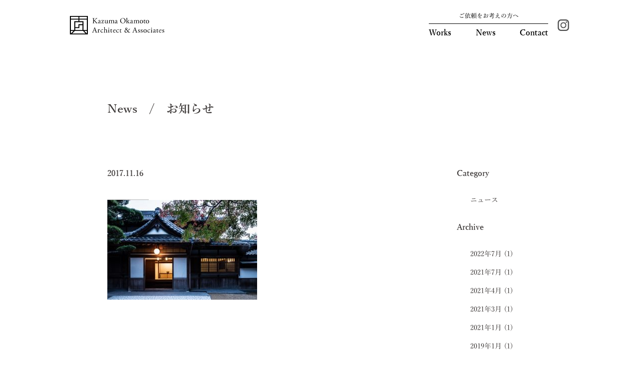

--- FILE ---
content_type: text/html; charset=UTF-8
request_url: https://okam.info/portfolio/geihinkan/attachment/18/
body_size: 10150
content:
<!DOCTYPE html>
<html dir="ltr" lang="ja" prefix="og: https://ogp.me/ns#">
<head>
<meta charset="UTF-8">
<meta name="description" content="">
<meta name="keywords" content="">
<meta name="viewport" content="width=device-width, initial-scale=1">
<title>| 岡本一真建築設計室（名古屋・京都）</title>
<link rel="icon" type="image/x-icon" href="https://okam.info/manage/wp-content/themes/okam/assets/img/common/favicon.ico"/>
<link href="https://okam.info/manage/wp-content/themes/okam/assets/css/slick.css" rel="stylesheet">
<link href="https://okam.info/manage/wp-content/themes/okam/assets/css/slick-theme.css" rel="stylesheet">
<link href="https://okam.info/manage/wp-content/themes/okam/assets/css/style.css" rel="stylesheet">
<script src="https://okam.info/manage/wp-content/themes/okam/assets/js/jquery-3.3.1.min.js"></script>
<script src="https://okam.info/manage/wp-content/themes/okam/assets/js/slick.min.js"></script>
<script src="https://okam.info/manage/wp-content/themes/okam/assets/js/googlemap.js"></script>





		<!-- All in One SEO 4.6.3 - aioseo.com -->
		<meta name="robots" content="max-image-preview:large" />
		<link rel="canonical" href="https://okam.info/portfolio/geihinkan/attachment/18/" />
		<meta name="generator" content="All in One SEO (AIOSEO) 4.6.3" />
		<meta property="og:locale" content="ja_JP" />
		<meta property="og:site_name" content="岡本一真建築設計室（名古屋・京都） |" />
		<meta property="og:type" content="article" />
		<meta property="og:title" content="| 岡本一真建築設計室（名古屋・京都）" />
		<meta property="og:url" content="https://okam.info/portfolio/geihinkan/attachment/18/" />
		<meta property="article:published_time" content="2017-11-16T06:25:10+00:00" />
		<meta property="article:modified_time" content="2017-11-16T06:25:16+00:00" />
		<meta name="twitter:card" content="summary" />
		<meta name="twitter:title" content="| 岡本一真建築設計室（名古屋・京都）" />
		<meta name="google" content="nositelinkssearchbox" />
		<script type="application/ld+json" class="aioseo-schema">
			{"@context":"https:\/\/schema.org","@graph":[{"@type":"BreadcrumbList","@id":"https:\/\/okam.info\/portfolio\/geihinkan\/attachment\/18\/#breadcrumblist","itemListElement":[{"@type":"ListItem","@id":"https:\/\/okam.info\/#listItem","position":1,"name":"\u5bb6","item":"https:\/\/okam.info\/","nextItem":"https:\/\/okam.info\/portfolio\/geihinkan\/attachment\/18\/#listItem"},{"@type":"ListItem","@id":"https:\/\/okam.info\/portfolio\/geihinkan\/attachment\/18\/#listItem","position":2,"previousItem":"https:\/\/okam.info\/#listItem"}]},{"@type":"ItemPage","@id":"https:\/\/okam.info\/portfolio\/geihinkan\/attachment\/18\/#itempage","url":"https:\/\/okam.info\/portfolio\/geihinkan\/attachment\/18\/","name":"| \u5ca1\u672c\u4e00\u771f\u5efa\u7bc9\u8a2d\u8a08\u5ba4\uff08\u540d\u53e4\u5c4b\u30fb\u4eac\u90fd\uff09","inLanguage":"ja","isPartOf":{"@id":"https:\/\/okam.info\/#website"},"breadcrumb":{"@id":"https:\/\/okam.info\/portfolio\/geihinkan\/attachment\/18\/#breadcrumblist"},"author":{"@id":"https:\/\/okam.info\/author\/mako-kanri-artclick\/#author"},"creator":{"@id":"https:\/\/okam.info\/author\/mako-kanri-artclick\/#author"},"datePublished":"2017-11-16T06:25:10+09:00","dateModified":"2017-11-16T06:25:16+09:00"},{"@type":"Organization","@id":"https:\/\/okam.info\/#organization","name":"\u5ca1\u672c\u4e00\u771f\u5efa\u7bc9\u8a2d\u8a08\u5ba4\uff08\u540d\u53e4\u5c4b\u30fb\u4eac\u90fd\uff09","url":"https:\/\/okam.info\/"},{"@type":"Person","@id":"https:\/\/okam.info\/author\/mako-kanri-artclick\/#author","url":"https:\/\/okam.info\/author\/mako-kanri-artclick\/","name":"\u5ca1\u672c\u4e00\u771f\u5efa\u7bc9\u8a2d\u8a08\u5ba4","image":{"@type":"ImageObject","@id":"https:\/\/okam.info\/portfolio\/geihinkan\/attachment\/18\/#authorImage","url":"https:\/\/secure.gravatar.com\/avatar\/18b6a718eb8c31d89811700ee29c1537aafefc1b3bf2696c793625cd409211bf?s=96&d=mm&r=g","width":96,"height":96,"caption":"\u5ca1\u672c\u4e00\u771f\u5efa\u7bc9\u8a2d\u8a08\u5ba4"}},{"@type":"WebSite","@id":"https:\/\/okam.info\/#website","url":"https:\/\/okam.info\/","name":"\u5ca1\u672c\u4e00\u771f\u5efa\u7bc9\u8a2d\u8a08\u5ba4\uff08\u540d\u53e4\u5c4b\u30fb\u4eac\u90fd\uff09","inLanguage":"ja","publisher":{"@id":"https:\/\/okam.info\/#organization"}}]}
		</script>
		<!-- All in One SEO -->

<link rel="alternate" type="application/rss+xml" title="岡本一真建築設計室（名古屋・京都） &raquo; フィード" href="https://okam.info/feed/" />
<link rel="alternate" type="application/rss+xml" title="岡本一真建築設計室（名古屋・京都） &raquo; コメントフィード" href="https://okam.info/comments/feed/" />
<link rel="alternate" type="application/rss+xml" title="岡本一真建築設計室（名古屋・京都） &raquo;  のコメントのフィード" href="https://okam.info/portfolio/geihinkan/attachment/18/feed/" />
<link rel="alternate" title="oEmbed (JSON)" type="application/json+oembed" href="https://okam.info/wp-json/oembed/1.0/embed?url=https%3A%2F%2Fokam.info%2Fportfolio%2Fgeihinkan%2Fattachment%2F18%2F" />
<link rel="alternate" title="oEmbed (XML)" type="text/xml+oembed" href="https://okam.info/wp-json/oembed/1.0/embed?url=https%3A%2F%2Fokam.info%2Fportfolio%2Fgeihinkan%2Fattachment%2F18%2F&#038;format=xml" />
<style id='wp-img-auto-sizes-contain-inline-css' type='text/css'>
img:is([sizes=auto i],[sizes^="auto," i]){contain-intrinsic-size:3000px 1500px}
/*# sourceURL=wp-img-auto-sizes-contain-inline-css */
</style>
<style id='wp-emoji-styles-inline-css' type='text/css'>

	img.wp-smiley, img.emoji {
		display: inline !important;
		border: none !important;
		box-shadow: none !important;
		height: 1em !important;
		width: 1em !important;
		margin: 0 0.07em !important;
		vertical-align: -0.1em !important;
		background: none !important;
		padding: 0 !important;
	}
/*# sourceURL=wp-emoji-styles-inline-css */
</style>
<style id='wp-block-library-inline-css' type='text/css'>
:root{--wp-block-synced-color:#7a00df;--wp-block-synced-color--rgb:122,0,223;--wp-bound-block-color:var(--wp-block-synced-color);--wp-editor-canvas-background:#ddd;--wp-admin-theme-color:#007cba;--wp-admin-theme-color--rgb:0,124,186;--wp-admin-theme-color-darker-10:#006ba1;--wp-admin-theme-color-darker-10--rgb:0,107,160.5;--wp-admin-theme-color-darker-20:#005a87;--wp-admin-theme-color-darker-20--rgb:0,90,135;--wp-admin-border-width-focus:2px}@media (min-resolution:192dpi){:root{--wp-admin-border-width-focus:1.5px}}.wp-element-button{cursor:pointer}:root .has-very-light-gray-background-color{background-color:#eee}:root .has-very-dark-gray-background-color{background-color:#313131}:root .has-very-light-gray-color{color:#eee}:root .has-very-dark-gray-color{color:#313131}:root .has-vivid-green-cyan-to-vivid-cyan-blue-gradient-background{background:linear-gradient(135deg,#00d084,#0693e3)}:root .has-purple-crush-gradient-background{background:linear-gradient(135deg,#34e2e4,#4721fb 50%,#ab1dfe)}:root .has-hazy-dawn-gradient-background{background:linear-gradient(135deg,#faaca8,#dad0ec)}:root .has-subdued-olive-gradient-background{background:linear-gradient(135deg,#fafae1,#67a671)}:root .has-atomic-cream-gradient-background{background:linear-gradient(135deg,#fdd79a,#004a59)}:root .has-nightshade-gradient-background{background:linear-gradient(135deg,#330968,#31cdcf)}:root .has-midnight-gradient-background{background:linear-gradient(135deg,#020381,#2874fc)}:root{--wp--preset--font-size--normal:16px;--wp--preset--font-size--huge:42px}.has-regular-font-size{font-size:1em}.has-larger-font-size{font-size:2.625em}.has-normal-font-size{font-size:var(--wp--preset--font-size--normal)}.has-huge-font-size{font-size:var(--wp--preset--font-size--huge)}.has-text-align-center{text-align:center}.has-text-align-left{text-align:left}.has-text-align-right{text-align:right}.has-fit-text{white-space:nowrap!important}#end-resizable-editor-section{display:none}.aligncenter{clear:both}.items-justified-left{justify-content:flex-start}.items-justified-center{justify-content:center}.items-justified-right{justify-content:flex-end}.items-justified-space-between{justify-content:space-between}.screen-reader-text{border:0;clip-path:inset(50%);height:1px;margin:-1px;overflow:hidden;padding:0;position:absolute;width:1px;word-wrap:normal!important}.screen-reader-text:focus{background-color:#ddd;clip-path:none;color:#444;display:block;font-size:1em;height:auto;left:5px;line-height:normal;padding:15px 23px 14px;text-decoration:none;top:5px;width:auto;z-index:100000}html :where(.has-border-color){border-style:solid}html :where([style*=border-top-color]){border-top-style:solid}html :where([style*=border-right-color]){border-right-style:solid}html :where([style*=border-bottom-color]){border-bottom-style:solid}html :where([style*=border-left-color]){border-left-style:solid}html :where([style*=border-width]){border-style:solid}html :where([style*=border-top-width]){border-top-style:solid}html :where([style*=border-right-width]){border-right-style:solid}html :where([style*=border-bottom-width]){border-bottom-style:solid}html :where([style*=border-left-width]){border-left-style:solid}html :where(img[class*=wp-image-]){height:auto;max-width:100%}:where(figure){margin:0 0 1em}html :where(.is-position-sticky){--wp-admin--admin-bar--position-offset:var(--wp-admin--admin-bar--height,0px)}@media screen and (max-width:600px){html :where(.is-position-sticky){--wp-admin--admin-bar--position-offset:0px}}

/*# sourceURL=wp-block-library-inline-css */
</style><style id='global-styles-inline-css' type='text/css'>
:root{--wp--preset--aspect-ratio--square: 1;--wp--preset--aspect-ratio--4-3: 4/3;--wp--preset--aspect-ratio--3-4: 3/4;--wp--preset--aspect-ratio--3-2: 3/2;--wp--preset--aspect-ratio--2-3: 2/3;--wp--preset--aspect-ratio--16-9: 16/9;--wp--preset--aspect-ratio--9-16: 9/16;--wp--preset--color--black: #000000;--wp--preset--color--cyan-bluish-gray: #abb8c3;--wp--preset--color--white: #ffffff;--wp--preset--color--pale-pink: #f78da7;--wp--preset--color--vivid-red: #cf2e2e;--wp--preset--color--luminous-vivid-orange: #ff6900;--wp--preset--color--luminous-vivid-amber: #fcb900;--wp--preset--color--light-green-cyan: #7bdcb5;--wp--preset--color--vivid-green-cyan: #00d084;--wp--preset--color--pale-cyan-blue: #8ed1fc;--wp--preset--color--vivid-cyan-blue: #0693e3;--wp--preset--color--vivid-purple: #9b51e0;--wp--preset--gradient--vivid-cyan-blue-to-vivid-purple: linear-gradient(135deg,rgb(6,147,227) 0%,rgb(155,81,224) 100%);--wp--preset--gradient--light-green-cyan-to-vivid-green-cyan: linear-gradient(135deg,rgb(122,220,180) 0%,rgb(0,208,130) 100%);--wp--preset--gradient--luminous-vivid-amber-to-luminous-vivid-orange: linear-gradient(135deg,rgb(252,185,0) 0%,rgb(255,105,0) 100%);--wp--preset--gradient--luminous-vivid-orange-to-vivid-red: linear-gradient(135deg,rgb(255,105,0) 0%,rgb(207,46,46) 100%);--wp--preset--gradient--very-light-gray-to-cyan-bluish-gray: linear-gradient(135deg,rgb(238,238,238) 0%,rgb(169,184,195) 100%);--wp--preset--gradient--cool-to-warm-spectrum: linear-gradient(135deg,rgb(74,234,220) 0%,rgb(151,120,209) 20%,rgb(207,42,186) 40%,rgb(238,44,130) 60%,rgb(251,105,98) 80%,rgb(254,248,76) 100%);--wp--preset--gradient--blush-light-purple: linear-gradient(135deg,rgb(255,206,236) 0%,rgb(152,150,240) 100%);--wp--preset--gradient--blush-bordeaux: linear-gradient(135deg,rgb(254,205,165) 0%,rgb(254,45,45) 50%,rgb(107,0,62) 100%);--wp--preset--gradient--luminous-dusk: linear-gradient(135deg,rgb(255,203,112) 0%,rgb(199,81,192) 50%,rgb(65,88,208) 100%);--wp--preset--gradient--pale-ocean: linear-gradient(135deg,rgb(255,245,203) 0%,rgb(182,227,212) 50%,rgb(51,167,181) 100%);--wp--preset--gradient--electric-grass: linear-gradient(135deg,rgb(202,248,128) 0%,rgb(113,206,126) 100%);--wp--preset--gradient--midnight: linear-gradient(135deg,rgb(2,3,129) 0%,rgb(40,116,252) 100%);--wp--preset--font-size--small: 13px;--wp--preset--font-size--medium: 20px;--wp--preset--font-size--large: 36px;--wp--preset--font-size--x-large: 42px;--wp--preset--spacing--20: 0.44rem;--wp--preset--spacing--30: 0.67rem;--wp--preset--spacing--40: 1rem;--wp--preset--spacing--50: 1.5rem;--wp--preset--spacing--60: 2.25rem;--wp--preset--spacing--70: 3.38rem;--wp--preset--spacing--80: 5.06rem;--wp--preset--shadow--natural: 6px 6px 9px rgba(0, 0, 0, 0.2);--wp--preset--shadow--deep: 12px 12px 50px rgba(0, 0, 0, 0.4);--wp--preset--shadow--sharp: 6px 6px 0px rgba(0, 0, 0, 0.2);--wp--preset--shadow--outlined: 6px 6px 0px -3px rgb(255, 255, 255), 6px 6px rgb(0, 0, 0);--wp--preset--shadow--crisp: 6px 6px 0px rgb(0, 0, 0);}:where(.is-layout-flex){gap: 0.5em;}:where(.is-layout-grid){gap: 0.5em;}body .is-layout-flex{display: flex;}.is-layout-flex{flex-wrap: wrap;align-items: center;}.is-layout-flex > :is(*, div){margin: 0;}body .is-layout-grid{display: grid;}.is-layout-grid > :is(*, div){margin: 0;}:where(.wp-block-columns.is-layout-flex){gap: 2em;}:where(.wp-block-columns.is-layout-grid){gap: 2em;}:where(.wp-block-post-template.is-layout-flex){gap: 1.25em;}:where(.wp-block-post-template.is-layout-grid){gap: 1.25em;}.has-black-color{color: var(--wp--preset--color--black) !important;}.has-cyan-bluish-gray-color{color: var(--wp--preset--color--cyan-bluish-gray) !important;}.has-white-color{color: var(--wp--preset--color--white) !important;}.has-pale-pink-color{color: var(--wp--preset--color--pale-pink) !important;}.has-vivid-red-color{color: var(--wp--preset--color--vivid-red) !important;}.has-luminous-vivid-orange-color{color: var(--wp--preset--color--luminous-vivid-orange) !important;}.has-luminous-vivid-amber-color{color: var(--wp--preset--color--luminous-vivid-amber) !important;}.has-light-green-cyan-color{color: var(--wp--preset--color--light-green-cyan) !important;}.has-vivid-green-cyan-color{color: var(--wp--preset--color--vivid-green-cyan) !important;}.has-pale-cyan-blue-color{color: var(--wp--preset--color--pale-cyan-blue) !important;}.has-vivid-cyan-blue-color{color: var(--wp--preset--color--vivid-cyan-blue) !important;}.has-vivid-purple-color{color: var(--wp--preset--color--vivid-purple) !important;}.has-black-background-color{background-color: var(--wp--preset--color--black) !important;}.has-cyan-bluish-gray-background-color{background-color: var(--wp--preset--color--cyan-bluish-gray) !important;}.has-white-background-color{background-color: var(--wp--preset--color--white) !important;}.has-pale-pink-background-color{background-color: var(--wp--preset--color--pale-pink) !important;}.has-vivid-red-background-color{background-color: var(--wp--preset--color--vivid-red) !important;}.has-luminous-vivid-orange-background-color{background-color: var(--wp--preset--color--luminous-vivid-orange) !important;}.has-luminous-vivid-amber-background-color{background-color: var(--wp--preset--color--luminous-vivid-amber) !important;}.has-light-green-cyan-background-color{background-color: var(--wp--preset--color--light-green-cyan) !important;}.has-vivid-green-cyan-background-color{background-color: var(--wp--preset--color--vivid-green-cyan) !important;}.has-pale-cyan-blue-background-color{background-color: var(--wp--preset--color--pale-cyan-blue) !important;}.has-vivid-cyan-blue-background-color{background-color: var(--wp--preset--color--vivid-cyan-blue) !important;}.has-vivid-purple-background-color{background-color: var(--wp--preset--color--vivid-purple) !important;}.has-black-border-color{border-color: var(--wp--preset--color--black) !important;}.has-cyan-bluish-gray-border-color{border-color: var(--wp--preset--color--cyan-bluish-gray) !important;}.has-white-border-color{border-color: var(--wp--preset--color--white) !important;}.has-pale-pink-border-color{border-color: var(--wp--preset--color--pale-pink) !important;}.has-vivid-red-border-color{border-color: var(--wp--preset--color--vivid-red) !important;}.has-luminous-vivid-orange-border-color{border-color: var(--wp--preset--color--luminous-vivid-orange) !important;}.has-luminous-vivid-amber-border-color{border-color: var(--wp--preset--color--luminous-vivid-amber) !important;}.has-light-green-cyan-border-color{border-color: var(--wp--preset--color--light-green-cyan) !important;}.has-vivid-green-cyan-border-color{border-color: var(--wp--preset--color--vivid-green-cyan) !important;}.has-pale-cyan-blue-border-color{border-color: var(--wp--preset--color--pale-cyan-blue) !important;}.has-vivid-cyan-blue-border-color{border-color: var(--wp--preset--color--vivid-cyan-blue) !important;}.has-vivid-purple-border-color{border-color: var(--wp--preset--color--vivid-purple) !important;}.has-vivid-cyan-blue-to-vivid-purple-gradient-background{background: var(--wp--preset--gradient--vivid-cyan-blue-to-vivid-purple) !important;}.has-light-green-cyan-to-vivid-green-cyan-gradient-background{background: var(--wp--preset--gradient--light-green-cyan-to-vivid-green-cyan) !important;}.has-luminous-vivid-amber-to-luminous-vivid-orange-gradient-background{background: var(--wp--preset--gradient--luminous-vivid-amber-to-luminous-vivid-orange) !important;}.has-luminous-vivid-orange-to-vivid-red-gradient-background{background: var(--wp--preset--gradient--luminous-vivid-orange-to-vivid-red) !important;}.has-very-light-gray-to-cyan-bluish-gray-gradient-background{background: var(--wp--preset--gradient--very-light-gray-to-cyan-bluish-gray) !important;}.has-cool-to-warm-spectrum-gradient-background{background: var(--wp--preset--gradient--cool-to-warm-spectrum) !important;}.has-blush-light-purple-gradient-background{background: var(--wp--preset--gradient--blush-light-purple) !important;}.has-blush-bordeaux-gradient-background{background: var(--wp--preset--gradient--blush-bordeaux) !important;}.has-luminous-dusk-gradient-background{background: var(--wp--preset--gradient--luminous-dusk) !important;}.has-pale-ocean-gradient-background{background: var(--wp--preset--gradient--pale-ocean) !important;}.has-electric-grass-gradient-background{background: var(--wp--preset--gradient--electric-grass) !important;}.has-midnight-gradient-background{background: var(--wp--preset--gradient--midnight) !important;}.has-small-font-size{font-size: var(--wp--preset--font-size--small) !important;}.has-medium-font-size{font-size: var(--wp--preset--font-size--medium) !important;}.has-large-font-size{font-size: var(--wp--preset--font-size--large) !important;}.has-x-large-font-size{font-size: var(--wp--preset--font-size--x-large) !important;}
/*# sourceURL=global-styles-inline-css */
</style>

<style id='classic-theme-styles-inline-css' type='text/css'>
/*! This file is auto-generated */
.wp-block-button__link{color:#fff;background-color:#32373c;border-radius:9999px;box-shadow:none;text-decoration:none;padding:calc(.667em + 2px) calc(1.333em + 2px);font-size:1.125em}.wp-block-file__button{background:#32373c;color:#fff;text-decoration:none}
/*# sourceURL=/wp-includes/css/classic-themes.min.css */
</style>
<link rel='stylesheet' id='ac_temp-style-css' href='https://okam.info/manage/wp-content/themes/okam/style.css?ver=6.9' type='text/css' media='all' />
<link rel='stylesheet' id='fancybox-css' href='https://okam.info/manage/wp-content/plugins/easy-fancybox/fancybox/1.5.4/jquery.fancybox.min.css?ver=6.9' type='text/css' media='screen' />
<link rel='stylesheet' id='wp-pagenavi-css' href='https://okam.info/manage/wp-content/plugins/wp-pagenavi/pagenavi-css.css?ver=2.70' type='text/css' media='all' />
<script type="text/javascript" src="https://okam.info/manage/wp-includes/js/jquery/jquery.min.js?ver=3.7.1" id="jquery-core-js"></script>
<script type="text/javascript" src="https://okam.info/manage/wp-includes/js/jquery/jquery-migrate.min.js?ver=3.4.1" id="jquery-migrate-js"></script>
<link rel="https://api.w.org/" href="https://okam.info/wp-json/" /><link rel="alternate" title="JSON" type="application/json" href="https://okam.info/wp-json/wp/v2/media/101" /><meta name="generator" content="WordPress 6.9" />
<link rel='shortlink' href='https://okam.info/?p=101' />
<link rel="icon" href="https://okam.info/manage/wp-content/uploads/2024/05/cropped-fav-32x32.jpg" sizes="32x32" />
<link rel="icon" href="https://okam.info/manage/wp-content/uploads/2024/05/cropped-fav-192x192.jpg" sizes="192x192" />
<link rel="apple-touch-icon" href="https://okam.info/manage/wp-content/uploads/2024/05/cropped-fav-180x180.jpg" />
<meta name="msapplication-TileImage" content="https://okam.info/manage/wp-content/uploads/2024/05/cropped-fav-270x270.jpg" />
</head>

<body class="attachment wp-singular attachment-template-default single single-attachment postid-101 attachmentid-101 attachment-jpeg wp-theme-okam metaslider-plugin">

<header class="l-header">
    <div class="l-container">
        <h1><a href="https://okam.info"><img src="https://okam.info/manage/wp-content/themes/okam/assets/img/common/logo-top.svg" alt="kazuma okamoto architect & associates" width="189" class="logo-white"><img src="https://okam.info/manage/wp-content/themes/okam/assets/img/common/logo-footer.svg" alt="" width="189" class="logo-black"></a></h1>
        <div class="l-header__flex">
            <div class="l-header__left">
                <p><a href="https://okam.info/flow/">ご依頼をお考えの方へ</a></p>
                 <ul class="l-header__menu">
                    <li>
                        <a href="https://okam.info/portfolio/">Works</a>
                    </li>
                    <li>
                        <a href="https://okam.info/news/">News</a>
                    </li>
                    <li>
                        <a href="https://okam.info/contact/">Contact</a>
                    </li>
                </ul>
            </div>
            <div class="l-header__right">
                <a href="https://www.instagram.com/okazuma/" target="_blank"><img src="https://okam.info/manage/wp-content/themes/okam/assets/img/common/insta-icon-white.svg" alt="" width="23" class="insta-white"><img src="https://okam.info/manage/wp-content/themes/okam/assets/img/common/insta-icon.svg" alt="" width="23" class="insta-black"></a>
            </div>
        </div>
        <div class="toggle">
            <div class="toggle__inner">
                <span></span>
                <span></span>
                <span></span>
            </div>
        </div>
    </div>
</header>
	

<main class="l-main p-news">
    <div class="l-container">
        <h2 class="c-title1 fadein js-fadein">News　/　お知らせ</h2>
        <div class="p-news__main">
            <div class="p-news__left fadein js-fadein">
            	                <div class="p-single-news">
                    <dl class="p-news__head">
                        <dt>2017.11.16</dt>
                        <dd> 		                 </dd>
                    </dl>
                    <h3 class="p-news__title"></h3>
                                                     
                        	
                    <div class="p-news__txt">
                        <p><p class="attachment"><a href='https://okam.info/manage/wp-content/uploads/portfolio/2017/11/18.jpg'><img fetchpriority="high" decoding="async" width="300" height="200" src="https://okam.info/manage/wp-content/uploads/portfolio/2017/11/18-300x200.jpg" class="attachment-medium size-medium" alt="迎賓館" srcset="https://okam.info/manage/wp-content/uploads/portfolio/2017/11/18-300x200.jpg 300w, https://okam.info/manage/wp-content/uploads/portfolio/2017/11/18-768x512.jpg 768w, https://okam.info/manage/wp-content/uploads/portfolio/2017/11/18.jpg 800w" sizes="(max-width: 300px) 100vw, 300px" /></a></p>
</p>
                    </div>
                </div>
                            </div>
            <div class="p-news__right fadein js-fadein">
               
<aside id="side_wrap">
	<nav class="nav_list">

	<section id="categories-2" class="widget widget_categories"><h1 class="widget-title">Category</h1>
			<ul>
					<li class="cat-item cat-item-1"><a href="https://okam.info/category/news/">ニュース</a>
</li>
			</ul>

			</section><section id="archives-2" class="widget widget_archive"><h1 class="widget-title">Archive</h1>
			<ul>
					<li><a href='https://okam.info/2022/07/'>2022年7月</a>&nbsp;(1)</li>
	<li><a href='https://okam.info/2021/07/'>2021年7月</a>&nbsp;(1)</li>
	<li><a href='https://okam.info/2021/04/'>2021年4月</a>&nbsp;(1)</li>
	<li><a href='https://okam.info/2021/03/'>2021年3月</a>&nbsp;(1)</li>
	<li><a href='https://okam.info/2021/01/'>2021年1月</a>&nbsp;(1)</li>
	<li><a href='https://okam.info/2019/01/'>2019年1月</a>&nbsp;(1)</li>
			</ul>

			</section>
<!-- div id="navi">
    <div><ul>
<li ><a href="https://okam.info/">ホーム</a></li><li class="page_item page-item-860"><a href="https://okam.info/news/">News</a></li>
<li class="page_item page-item-26"><a href="https://okam.info/weblog/">ブログ</a></li>
<li class="page_item page-item-21 page_item_has_children"><a href="https://okam.info/contact/">お問い合せ</a>
<ul class='children'>
	<li class="page_item page-item-621"><a href="https://okam.info/contact/confirm/">お問い合せ -confirm</a></li>
</ul>
</li>
<li class="page_item page-item-19"><a href="https://okam.info/address/">アクセス</a></li>
<li class="page_item page-item-15"><a href="https://okam.info/faq/">よくあるご質問</a></li>
<li class="page_item page-item-13"><a href="https://okam.info/flow/">ご依頼をお考えの方へ</a></li>
<li class="page_item page-item-7"><a href="https://okam.info/profile/">プロフィール</a></li>
</ul></div>
</div -->
	</nav>
</aside><!--/#side_wrap-->
            </div>
        </div>
    </div>
</main>


<footer class="l-footer">
    <div class="l-container">
        <div class="l-footer__top">
            <ul>
                <li><a href="https://okam.info/contact/">Contact</a></li>
                <li><a href="https://www.instagram.com/okazuma/" target="_blank"><img src="https://okam.info/manage/wp-content/themes/okam/assets/img/common/insta-icon.svg" alt="" width="23"></a></li>
            </ul>
            <a href=""><img src="https://okam.info/manage/wp-content/themes/okam/assets/img/common/logo-footer.svg" alt="" width="165"></a>
        </div>
    </div>
    <div class="totop">
        <img src="https://okam.info/manage/wp-content/themes/okam/assets/img/common/totop.png" alt="">
    </div>
</footer>


<script src="https://okam.info/manage/wp-content/themes/okam/assets/js/functions.js"></script>

<script src="https://okam.info/manage/wp-content/themes/okam/assets/js/image-vertically.js"></script>
<script type="speculationrules">
{"prefetch":[{"source":"document","where":{"and":[{"href_matches":"/*"},{"not":{"href_matches":["/manage/wp-*.php","/manage/wp-admin/*","/manage/wp-content/uploads/*","/manage/wp-content/*","/manage/wp-content/plugins/*","/manage/wp-content/themes/okam/*","/*\\?(.+)"]}},{"not":{"selector_matches":"a[rel~=\"nofollow\"]"}},{"not":{"selector_matches":".no-prefetch, .no-prefetch a"}}]},"eagerness":"conservative"}]}
</script>
<script type="text/javascript" src="https://okam.info/manage/wp-includes/js/comment-reply.min.js?ver=6.9" id="comment-reply-js" async="async" data-wp-strategy="async" fetchpriority="low"></script>
<script type="text/javascript" src="https://okam.info/manage/wp-content/plugins/easy-fancybox/vendor/purify.min.js?ver=6.9" id="fancybox-purify-js"></script>
<script type="text/javascript" id="jquery-fancybox-js-extra">
/* <![CDATA[ */
var efb_i18n = {"close":"Close","next":"Next","prev":"Previous","startSlideshow":"Start slideshow","toggleSize":"Toggle size"};
//# sourceURL=jquery-fancybox-js-extra
/* ]]> */
</script>
<script type="text/javascript" src="https://okam.info/manage/wp-content/plugins/easy-fancybox/fancybox/1.5.4/jquery.fancybox.min.js?ver=6.9" id="jquery-fancybox-js"></script>
<script type="text/javascript" id="jquery-fancybox-js-after">
/* <![CDATA[ */
var fb_timeout, fb_opts={'autoScale':true,'showCloseButton':true,'margin':20,'pixelRatio':'false','centerOnScroll':true,'enableEscapeButton':true,'speedIn':1000,'speedOut':1000,'overlayShow':true,'hideOnOverlayClick':true,'minViewportWidth':320,'minVpHeight':320,'disableCoreLightbox':'true','enableBlockControls':'true','fancybox_openBlockControls':'true' };
if(typeof easy_fancybox_handler==='undefined'){
var easy_fancybox_handler=function(){
jQuery([".nolightbox","a.wp-block-file__button","a.pin-it-button","a[href*='pinterest.com\/pin\/create']","a[href*='facebook.com\/share']","a[href*='twitter.com\/share']"].join(',')).addClass('nofancybox');
jQuery('a.fancybox-close').on('click',function(e){e.preventDefault();jQuery.fancybox.close()});
/* IMG */
						var unlinkedImageBlocks=jQuery(".wp-block-image > img:not(.nofancybox,figure.nofancybox>img)");
						unlinkedImageBlocks.wrap(function() {
							var href = jQuery( this ).attr( "src" );
							return "<a href='" + href + "'></a>";
						});
var fb_IMG_select=jQuery('a[href*=".jpg" i]:not(.nofancybox,li.nofancybox>a,figure.nofancybox>a),area[href*=".jpg" i]:not(.nofancybox),a[href*=".jpeg" i]:not(.nofancybox,li.nofancybox>a,figure.nofancybox>a),area[href*=".jpeg" i]:not(.nofancybox),a[href*=".png" i]:not(.nofancybox,li.nofancybox>a,figure.nofancybox>a),area[href*=".png" i]:not(.nofancybox),a[href*=".webp" i]:not(.nofancybox,li.nofancybox>a,figure.nofancybox>a),area[href*=".webp" i]:not(.nofancybox)');
fb_IMG_select.addClass('fancybox image');
var fb_IMG_sections=jQuery('.gallery,.wp-block-gallery,.tiled-gallery,.wp-block-jetpack-tiled-gallery,.ngg-galleryoverview,.ngg-imagebrowser,.nextgen_pro_blog_gallery,.nextgen_pro_film,.nextgen_pro_horizontal_filmstrip,.ngg-pro-masonry-wrapper,.ngg-pro-mosaic-container,.nextgen_pro_sidescroll,.nextgen_pro_slideshow,.nextgen_pro_thumbnail_grid,.tiled-gallery');
fb_IMG_sections.each(function(){jQuery(this).find(fb_IMG_select).attr('rel','gallery-'+fb_IMG_sections.index(this));});
jQuery('a.fancybox,area.fancybox,.fancybox>a').each(function(){jQuery(this).fancybox(jQuery.extend(true,{},fb_opts,{'transition':'elastic','easingIn':'easeOutBack','easingOut':'easeInBack','opacity':false,'hideOnContentClick':true,'titleShow':true,'titlePosition':'over','titleFromAlt':true,'showNavArrows':true,'enableKeyboardNav':true,'cyclic':false,'mouseWheel':'true','changeSpeed':600,'changeFade':600}))});
};};
jQuery(easy_fancybox_handler);jQuery(document).on('post-load',easy_fancybox_handler);

//# sourceURL=jquery-fancybox-js-after
/* ]]> */
</script>
<script type="text/javascript" src="https://okam.info/manage/wp-content/plugins/easy-fancybox/vendor/jquery.mousewheel.min.js?ver=3.1.13" id="jquery-mousewheel-js"></script>
<script id="wp-emoji-settings" type="application/json">
{"baseUrl":"https://s.w.org/images/core/emoji/17.0.2/72x72/","ext":".png","svgUrl":"https://s.w.org/images/core/emoji/17.0.2/svg/","svgExt":".svg","source":{"concatemoji":"https://okam.info/manage/wp-includes/js/wp-emoji-release.min.js?ver=6.9"}}
</script>
<script type="module">
/* <![CDATA[ */
/*! This file is auto-generated */
const a=JSON.parse(document.getElementById("wp-emoji-settings").textContent),o=(window._wpemojiSettings=a,"wpEmojiSettingsSupports"),s=["flag","emoji"];function i(e){try{var t={supportTests:e,timestamp:(new Date).valueOf()};sessionStorage.setItem(o,JSON.stringify(t))}catch(e){}}function c(e,t,n){e.clearRect(0,0,e.canvas.width,e.canvas.height),e.fillText(t,0,0);t=new Uint32Array(e.getImageData(0,0,e.canvas.width,e.canvas.height).data);e.clearRect(0,0,e.canvas.width,e.canvas.height),e.fillText(n,0,0);const a=new Uint32Array(e.getImageData(0,0,e.canvas.width,e.canvas.height).data);return t.every((e,t)=>e===a[t])}function p(e,t){e.clearRect(0,0,e.canvas.width,e.canvas.height),e.fillText(t,0,0);var n=e.getImageData(16,16,1,1);for(let e=0;e<n.data.length;e++)if(0!==n.data[e])return!1;return!0}function u(e,t,n,a){switch(t){case"flag":return n(e,"\ud83c\udff3\ufe0f\u200d\u26a7\ufe0f","\ud83c\udff3\ufe0f\u200b\u26a7\ufe0f")?!1:!n(e,"\ud83c\udde8\ud83c\uddf6","\ud83c\udde8\u200b\ud83c\uddf6")&&!n(e,"\ud83c\udff4\udb40\udc67\udb40\udc62\udb40\udc65\udb40\udc6e\udb40\udc67\udb40\udc7f","\ud83c\udff4\u200b\udb40\udc67\u200b\udb40\udc62\u200b\udb40\udc65\u200b\udb40\udc6e\u200b\udb40\udc67\u200b\udb40\udc7f");case"emoji":return!a(e,"\ud83e\u1fac8")}return!1}function f(e,t,n,a){let r;const o=(r="undefined"!=typeof WorkerGlobalScope&&self instanceof WorkerGlobalScope?new OffscreenCanvas(300,150):document.createElement("canvas")).getContext("2d",{willReadFrequently:!0}),s=(o.textBaseline="top",o.font="600 32px Arial",{});return e.forEach(e=>{s[e]=t(o,e,n,a)}),s}function r(e){var t=document.createElement("script");t.src=e,t.defer=!0,document.head.appendChild(t)}a.supports={everything:!0,everythingExceptFlag:!0},new Promise(t=>{let n=function(){try{var e=JSON.parse(sessionStorage.getItem(o));if("object"==typeof e&&"number"==typeof e.timestamp&&(new Date).valueOf()<e.timestamp+604800&&"object"==typeof e.supportTests)return e.supportTests}catch(e){}return null}();if(!n){if("undefined"!=typeof Worker&&"undefined"!=typeof OffscreenCanvas&&"undefined"!=typeof URL&&URL.createObjectURL&&"undefined"!=typeof Blob)try{var e="postMessage("+f.toString()+"("+[JSON.stringify(s),u.toString(),c.toString(),p.toString()].join(",")+"));",a=new Blob([e],{type:"text/javascript"});const r=new Worker(URL.createObjectURL(a),{name:"wpTestEmojiSupports"});return void(r.onmessage=e=>{i(n=e.data),r.terminate(),t(n)})}catch(e){}i(n=f(s,u,c,p))}t(n)}).then(e=>{for(const n in e)a.supports[n]=e[n],a.supports.everything=a.supports.everything&&a.supports[n],"flag"!==n&&(a.supports.everythingExceptFlag=a.supports.everythingExceptFlag&&a.supports[n]);var t;a.supports.everythingExceptFlag=a.supports.everythingExceptFlag&&!a.supports.flag,a.supports.everything||((t=a.source||{}).concatemoji?r(t.concatemoji):t.wpemoji&&t.twemoji&&(r(t.twemoji),r(t.wpemoji)))});
//# sourceURL=https://okam.info/manage/wp-includes/js/wp-emoji-loader.min.js
/* ]]> */
</script>
    <script type="text/javascript">
        jQuery(document).ready(function ($) {

            for (let i = 0; i < document.forms.length; ++i) {
                let form = document.forms[i];
				if ($(form).attr("method") != "get") { $(form).append('<input type="hidden" name="XePLudgKiGUOIAY" value="H6qiPCa[" />'); }
if ($(form).attr("method") != "get") { $(form).append('<input type="hidden" name="MaRqXWn" value="0YE7]G" />'); }
if ($(form).attr("method") != "get") { $(form).append('<input type="hidden" name="BTHAuDQ" value="mFtour" />'); }
            }

            $(document).on('submit', 'form', function () {
				if ($(this).attr("method") != "get") { $(this).append('<input type="hidden" name="XePLudgKiGUOIAY" value="H6qiPCa[" />'); }
if ($(this).attr("method") != "get") { $(this).append('<input type="hidden" name="MaRqXWn" value="0YE7]G" />'); }
if ($(this).attr("method") != "get") { $(this).append('<input type="hidden" name="BTHAuDQ" value="mFtour" />'); }
                return true;
            });

            jQuery.ajaxSetup({
                beforeSend: function (e, data) {

                    if (data.type !== 'POST') return;

                    if (typeof data.data === 'object' && data.data !== null) {
						data.data.append("XePLudgKiGUOIAY", "H6qiPCa[");
data.data.append("MaRqXWn", "0YE7]G");
data.data.append("BTHAuDQ", "mFtour");
                    }
                    else {
                        data.data = data.data + '&XePLudgKiGUOIAY=H6qiPCa[&MaRqXWn=0YE7]G&BTHAuDQ=mFtour';
                    }
                }
            });

        });
    </script>
	<!-- 以下の記述はTOPページの投稿画像をトリミングできるプロパティーです -->


</body>
</html>

--- FILE ---
content_type: text/css
request_url: https://okam.info/manage/wp-content/themes/okam/assets/css/style.css
body_size: 18016
content:
@charset "UTF-8";

/*------------------------------------------------------------
  Reset
------------------------------------------------------------*/
html,
body,
div,
span,
object,
iframe,
h1,
h2,
h3,
h4,
h5,
h6,
p,
blockquote,
pre,
abbr,
address,
cite,
code,
del,
dfn,
em,
img,
ins,
kbd,
q,
samp,
small,
strong,
sub,
sup,
var,
b,
i,
dl,
dt,
dd,
ol,
ul,
li,
fieldset,
form,
label,
legend,
table,
caption,
tbody,
tfoot,
thead,
tr,
th,
td,
article,
aside,
dialog,
figure,
footer,
header,
nav,
section,
time,
mark,
audio,
video {
    font-size: 1em;
    margin: 0;
    padding: 0;
    border: 0;
    outline: 0;
    -webkit-box-sizing: border-box;
    box-sizing: border-box;
}

article,
aside,
details,
figcaption,
figure,
footer,
header,
hgroup,
menu,
nav,
section,
main {
    display: block;
}

html {
    font-size: 62.5%;
}

body {
    -webkit-text-size-adjust: 100%;
}

body,
table,
input,
textarea,
select,
option,
h1,
h2,
h3,
h4,
h5,
h6 {
    font-family: "YuMinM";
    font-size: 1.4rem;
    -webkit-font-smoothing: antialiased;
    -moz-osx-font-smoothing: grayscale;
}

h1,
h2,
h3,
h4,
h5,
h6 {
    font-weight: bold;
}

table,
input,
textarea,
select,
option {
    line-height: 1.1;
}

ol,
ul {
    list-style: none;
}

blockquote,
q {
    quotes: none;
}

:focus {
    outline: 0;
}

ins {
    text-decoration: none;
}

del {
    text-decoration: line-through;
}

img {
    vertical-align: top;
}

@font-face {
    font-family: "YuMinB";
    src: url(../fonts/yumindb.ttf);
}

@font-face {
    font-family: "YuMinM";
    src: url(../fonts/yuminm.ttf);
}

@media (min-width: 768px) {
    .sp-only {
        display: none;
    }
}

@media screen and (max-width: 767px) {
    .pc-only {
        display: none;
    }

    img {
        max-width: 100%;
        height: auto;
    }
}

body {
animation: fadeIn 2s ease 0s 1 normal;
}


@keyframes fadeIn {
  0% {opacity: 0}
  100% {opacity: 1}
}

@-webkit-keyframes fadeIn {
  0% {opacity: 0}
  100% {opacity: 1}
}

/*------------------------------------------------------------
header
------------------------------------------------------------*/
/*
------------------------------------------------------------*/
.l-header {
    padding: 22px 0;
    position: fixed;
    width: 100%;
    z-index: 999;
}

@media screen and (max-width: 767px) {
    .l-header {
        padding: 20px 0;
    }
}

.l-header .l-container {
    display: -webkit-box;
    display: -webkit-flex;
    display: -ms-flexbox;
    display: flex;
    -webkit-box-align: center;
    -webkit-align-items: center;
    -ms-flex-align: center;
    align-items: center;
    -webkit-box-pack: justify;
    -webkit-justify-content: space-between;
    -ms-flex-pack: justify;
    justify-content: space-between;
    max-width: 1000px;
}

.l-header h1 a {
    display: block;
}

.l-header__flex {
    display: -webkit-box;
    display: -webkit-flex;
    display: -ms-flexbox;
    display: flex;
    -webkit-box-pack: justify;
    -webkit-justify-content: space-between;
    -ms-flex-pack: justify;
    justify-content: space-between;
    -webkit-box-align: center;
    -webkit-align-items: center;
    -ms-flex-align: center;
    align-items: center;
    width: 281px;
}

@media screen and (max-width: 767px) {
    .l-header__flex {
        -webkit-box-orient: vertical;
        -webkit-box-direction: normal;
        -webkit-flex-direction: column;
        -ms-flex-direction: column;
        flex-direction: column;
        width: 100%;
        position: absolute;
        left: 0;
        top: 0;
        display: none;
        background: #f4f4f4;
        text-align: center;
        padding: 100px 50px;
        z-index: 999;
    }
}

.l-header__left {
    width: 239px;
}

.l-header__left p a {
    color: #000;
    text-decoration: none;
}

@media screen and (max-width: 767px) {
    .l-header__left {
        width: 100%;
    }
}

.l-header__left p {
    font-size: 1.2rem;
    color: #000;
    border-bottom: 1px solid #000;
    padding-bottom: 5px;
    text-align: center;
    margin-bottom: 5px;
}

@media screen and (max-width: 767px) {
    .l-header__left p {
        color: #000;
        border-bottom: 1px solid #000;
    }
}

.l-header__right {
    width: 23px;
}

.l-header__menu {
    display: -webkit-box;
    display: -webkit-flex;
    display: -ms-flexbox;
    display: flex;
    -webkit-flex-wrap: wrap;
    -ms-flex-wrap: wrap;
    flex-wrap: wrap;
    -webkit-box-pack: justify;
    -webkit-justify-content: space-between;
    -ms-flex-pack: justify;
    justify-content: space-between;
}

@media screen and (max-width: 767px) {
    .l-header__menu {
        width: 100%;
        -webkit-box-orient: vertical;
        -webkit-box-direction: normal;
        -webkit-flex-direction: column;
        -ms-flex-direction: column;
        flex-direction: column;
    }
}

@media screen and (max-width: 767px) {
    .l-header__menu li {
        margin-bottom: 20px;
    }
}

.l-header__menu li a {
    text-decoration: none;
    font-size: 1.6rem;
    color: #000;
    font-family: "YuMinB";
}

@media screen and (max-width: 767px) {
    .l-header__menu li a {
        color: #000;
    }
}

.toggle {
    display: none;
}

@media screen and (max-width: 767px) {
    .toggle {
        display: block;
        width: 30px;
        position: absolute;
        right: 20px;
        z-index: 999;
    }
}

.toggle__inner {
    height: 21px;
    position: relative;
}

.toggle__inner span {
    background: #000;
    display: block;
    width: 100%;
    height: 2px;
    position: absolute;
    -webkit-transition: all .4s;
    transition: all .4s;
}

.toggle__inner span:nth-child(1) {
    top: 0;
}

.toggle__inner span:nth-child(2) {
    top: 9px;
}

.toggle__inner span:nth-child(3) {
    bottom: 0;
}

.toggle.is-active span {
    background: #000;
}

.toggle.is-active span:nth-child(1) {
    -webkit-transform: translateY(9px) rotate(-45deg);
    -ms-transform: translateY(9px) rotate(-45deg);
    transform: translateY(9px) rotate(-45deg);
}

.toggle.is-active span:nth-child(2) {
    opacity: 0;
}

.toggle.is-active span:nth-child(3) {
    -webkit-transform: translateY(-10px) rotate(45deg);
    -ms-transform: translateY(-10px) rotate(45deg);
    transform: translateY(-10px) rotate(45deg);
}

.logo-white {
    display: none;
}

.logo-black {
    display: block;
}

.insta-white {
    display: none;
}

.insta-black {
    display: block;
}

.is-fixed .l-header {
    background: rgba(35, 24, 21, 0.8);
    padding: 11px 0;
}

.is-fixed .logo-white {
    display: block;
}

.is-fixed .logo-black {
    display: none;
}

.is-fixed .insta-white {
    display: block;
}

.is-fixed .insta-black {
    display: none;
}

.is-fixed .l-header__left p {
    color: #fff;
    border-bottom: 1px solid #fff;
}

.is-fixed .l-header__left p a {
    color: #fff;
}

@media screen and (max-width: 767px) {
    .is-fixed .l-header__left p {
        color: #000;
        border-bottom: 1px solid #000;
    }
}

.is-fixed .l-header__menu li a {
    color: #fff;
}

@media screen and (max-width: 767px) {
    .is-fixed .l-header__menu li a {
        color: #000;
    }
}

.is-fixed .toggle__inner span {
    background: #fff;
}

.is-fixed.is-active .toggle__inner span {
    background: #000;
}

.home .l-header__left p {
    color: #fff;
    border-bottom: 1px solid #fff;
}

.home .l-header__left p a {
    color: #fff;
}

@media screen and (max-width: 767px) {
    .home .l-header__left p {
        color: #000;
        border-bottom: 1px solid #000;
    }
}

.home .l-header__menu li a {
    color: #fff;
}

@media screen and (max-width: 767px) {
    .home .l-header__menu li a {
        color: #000;
    }
}

.home .logo-white {
    display: block;
}

.home .logo-black {
    display: none;
}

.home .insta-white {
    display: block;
}

@media screen and (max-width: 767px) {
    .home .insta-white {
        display: none;
    }
}

.home .insta-black {
    display: none;
}

@media screen and (max-width: 767px) {
    .home .insta-black {
        display: block;
    }
}

.home .toggle__inner span {
    background: #fff;
}

.home.is-fixed.is-active .toggle__inner span {
    background: #000;
}

.home .is-active .toggle__inner span {
    background: #000;
}

/*------------------------------------------------------------
footer
------------------------------------------------------------*/
/*
------------------------------------------------------------*/
.l-footer {
    background: #F4F4F4;
}

.l-footer__top {
    display: -webkit-box;
    display: -webkit-flex;
    display: -ms-flexbox;
    display: flex;
    -webkit-box-pack: justify;
    -webkit-justify-content: space-between;
    -ms-flex-pack: justify;
    justify-content: space-between;
    -webkit-box-align: center;
    -webkit-align-items: center;
    -ms-flex-align: center;
    align-items: center;
    padding: 26px 0;
}

@media screen and (max-width: 767px) {
    .l-footer__top {
        -webkit-box-orient: vertical;
        -webkit-box-direction: reverse;
        -webkit-flex-direction: column-reverse;
        -ms-flex-direction: column-reverse;
        flex-direction: column-reverse;
    }
}

.l-footer__top ul {
    display: -webkit-box;
    display: -webkit-flex;
    display: -ms-flexbox;
    display: flex;
}

@media screen and (max-width: 767px) {
    .l-footer__top ul {
        width: 100%;
        -webkit-box-pack: center;
        -webkit-justify-content: center;
        -ms-flex-pack: center;
        justify-content: center;
        margin-top: 20px;
    }
}

.l-footer__top ul li {
    margin-right: 70px;
}

@media screen and (max-width: 767px) {
    .l-footer__top ul li {
        margin-right: 35px;
    }
}

.l-footer__top ul li a {
    text-decoration: none;
    font-size: 1.6rem;
    font-family: "YuMinB";
    color: #3E3A39;
}

.totop {
    position: fixed;
    right: 25px;
    bottom: 25px;
    cursor: pointer;
    display: none;
    width: 50px;
    background: #F4F4F4;
    height: 50px;
    border-radius: 100%;
    border: 2px solid #4B4B4B;
    text-align: center;
    z-index: 999;
}

.totop img {
    vertical-align: -17px;
}

/*------------------------------------------------------------
side
------------------------------------------------------------*/
/*
------------------------------------------------------------*/
/*------------------------------------------------------------
breadcrumb
------------------------------------------------------------*/
/*
------------------------------------------------------------*/
/*------------------------------------------------------------
layout
------------------------------------------------------------*/
/*
------------------------------------------------------------*/
body {
    color: #3E3A39;
    position: relative;
}

body:after {
    content: "";
    display: block;
    width: 100%;
    height: 120vh;
    position: fixed;
    top: 0;
    left: 0;
    background-color: rgba(255, 255, 255, 0.6);
    z-index: 900;
    pointer-events: none;
    opacity: 0;
    -webkit-transition: all 0.4s ease;
    transition: all 0.4s ease;
}

body.is-active:after {
    opacity: 1;
}


.l-container {
    max-width: 850px;
    margin: auto;
}

@media screen and (max-width: 767px) {
    .l-container {
        padding: 0 20px;
    }
}

.l-content {
    max-width: 640px;
    margin: auto;
}

.l-main {
    padding: 200px 0 158px;
}

@media screen and (max-width: 767px) {
    .l-main {
        padding: 100px 0 70px;
    }
}

/*------------------------------------------------------------
btn
------------------------------------------------------------*/
/*
------------------------------------------------------------*/
/*------------------------------------------------------------
title
------------------------------------------------------------*/
/*
------------------------------------------------------------*/
.c-title1 {
    font-size: 2.4rem;
    font-family: "YuMinB";
}

@media screen and (max-width: 767px) {
    .c-title1 {
        font-size: 2.2rem;
    }
}

.c-title2 {
    font-size: 2rem;
    font-family: "YuMinB";
    text-align: center;
}

@media screen and (max-width: 767px) {
    .c-title2 {
        font-size: 1.8rem;
    }
}

/*------------------------------------------------------------
icon
------------------------------------------------------------*/
/*
------------------------------------------------------------*/
/*------------------------------------------------------------
form
------------------------------------------------------------*/
/*
------------------------------------------------------------*/
/*------------------------------------------------------------
text
------------------------------------------------------------*/
/*
------------------------------------------------------------*/
/*------------------------------------------------------------
navi
------------------------------------------------------------*/
/*
------------------------------------------------------------*/
/*------------------------------------------------------------
img
------------------------------------------------------------*/
/*
------------------------------------------------------------*/
/*------------------------------------------------------------
list
------------------------------------------------------------*/
/*
------------------------------------------------------------*/
.c-works {
    display: -webkit-box;
    display: -webkit-flex;
    display: -ms-flexbox;
    display: flex;
    -webkit-flex-wrap: wrap;
    -ms-flex-wrap: wrap;
    flex-wrap: wrap;
    margin-top: 100px;
    margin-left: -1%;
}

@media screen and (max-width: 767px) {
    .c-works {
        margin-top: 50px;
        -webkit-box-pack: justify;
        -webkit-justify-content: space-between;
        -ms-flex-pack: justify;
        justify-content: space-between;
    }
}

.c-works li {
    width: 24%;
    height: 140px;
    margin-left: 1%;
    padding-bottom: 10px;
}

@media screen and (max-width: 767px) {
    .c-works li {
        width: 49%;
        padding-bottom: 4px;
    }
}

.c-works li a {
    display: block;
    width: 100%;
    height: 100%;
    text-decoration: none;
    position: relative;
}

.c-works li a img {
    width: 100%;
    height: 100%;
    -o-object-fit: cover;
    object-fit: cover;
}

.c-works .c-works__abs{
    color: #fff;
     position: absolute;
    left: 50%;
    top: 50%;
    -webkit-transform: translate(-50%, -50%);
    -ms-transform: translate(-50%, -50%);
    transform: translate(-50%, -50%);
    display: none;
    width: 100%;
    text-align: center;
}

.c-works li a p {
    font-size: 1rem;
}

.c-works li a h3 {
    font-size: 1.3rem;
    font-family: "YuMinB";
   letter-spacing: 0.3rem;
}

.c-works li a:before {
    content: "";
    background: rgba(0, 0, 0, 0.6);
    width: 100%;
    height: 100%;
    position: absolute;
    left: 0;
    top: 0;
    display: none;
}

.c-works li a:hover:before {
    display: block;
}

.c-works li a:hover .c-works__abs {
    display: block;
}

/*------------------------------------------------------------
table
------------------------------------------------------------*/
/*
------------------------------------------------------------*/
/*------------------------------------------------------------
line
------------------------------------------------------------*/
/*
------------------------------------------------------------*/
/*------------------------------------------------------------
video
------------------------------------------------------------*/
/*
------------------------------------------------------------*/
/*------------------------------------------------------------
video
------------------------------------------------------------*/
/*
------------------------------------------------------------*/
/*------------------------------------------------------------
other
------------------------------------------------------------*/
/*
------------------------------------------------------------*/
.tabs {
    display: -webkit-box;
    display: -webkit-flex;
    display: -ms-flexbox;
    display: flex;
    -webkit-box-pack: justify;
    -webkit-justify-content: space-between;
    -ms-flex-pack: justify;
    justify-content: space-between;
}

.tabs li {
    font-size: 1.3rem;
    color: #B5B5B6;
    padding-bottom: 14px;
    text-align: center;
    /*cursor: pointer;*/
}

.tabs li:hover,
.tabs li.active {
    color: #3E3A39;
    border-bottom: 1px solid #3E3A39;
}

.tabs li:hover a,
.tabs li.active a {
    color: #3E3A39;
}

.tabs li a {
    color: #B5B5B6;
    text-decoration: none;
}

.pagination {
    text-align: center;
    margin-top: 20px;
}

.pagination span,
.pagination a {
    font-size: 1.4rem;
    color: #3E3A39;
    font-family: "YuMinB";
    text-decoration: none;
    padding: 5px;
}

.pagination span:hover,
.pagination a:hover {
    border-bottom: 1px solid #3E3A39;
    padding-bottom: 5px;
}

.pagination span.current {
    border-bottom: 1px solid #3E3A39;
    padding-bottom: 5px;
}

/*------------------------------------------------------------
index
------------------------------------------------------------*/
/*
------------------------------------------------------------*/
.mainvisual img {
    width: 100%;
}

.sec-works {
    padding: 176px 0 78px;
}

.sec-works .l-container{
    max-width: 1000px;
}

@media screen and (max-width: 767px) {
    .sec-works {
        padding: 85px 0 35px;
    }
}

.sec-works__btn {
    text-align: right;
    margin-top: 58px;
}

.sec-works__btn a {
    font-size: 1.2rem;
    font-family: "YuMinM";
    text-decoration: none;
    color: #3E3A39;
    position: relative;
    padding-bottom: 20px;
}

.sec-works__btn a:after {
    content: "";
    background: url(../img/common/icon-arrow.png) no-repeat;
    width: 40px;
    height: 15px;
    position: absolute;
    bottom: 0;
    right: 0;
}

.sec-about {
    background: #F4F4F4;
    padding: 66px 0 62px;
}

@media screen and (max-width: 767px) {
    .sec-about {
        padding: 33px 0 30px;
    }
}

.sec-about__row {
    display: -webkit-box;
    display: -webkit-flex;
    display: -ms-flexbox;
    display: flex;
    -webkit-flex-wrap: wrap;
    -ms-flex-wrap: wrap;
    flex-wrap: wrap;
    -webkit-box-pack: justify;
    -webkit-justify-content: space-between;
    -ms-flex-pack: justify;
    justify-content: space-between;
}

@media screen and (max-width: 767px) {
    .sec-about__row {
        -webkit-box-orient: vertical;
        -webkit-box-direction: normal;
        -webkit-flex-direction: column;
        -ms-flex-direction: column;
        flex-direction: column;
    }
}

@media screen and (max-width: 767px) {
    .sec-about__txt {
        -webkit-box-ordinal-group: 3;
        -webkit-order: 2;
        -ms-flex-order: 2;
        order: 2;
    }
}

.sec-about__txt h3 {
    font-size: 1.6rem;
    font-family: "YuMinB";
    padding-bottom: 10px;
    border-bottom: 1px solid #B5B5B6;
    margin-bottom: 27px;
}

@media screen and (max-width: 767px) {
    .sec-about__txt h3 {
        margin-bottom: 14px;
        padding-bottom: 15px;
    }
}

.sec-about__block {
    margin-top: 30px;
}

@media screen and (max-width: 767px) {
    .sec-about__block {
        flex-direction: column;
    }
}

.sec-about__txt p {
    font-size: 1.4rem;
    font-family: "YuMinM";
    line-height: 27px;
}

.sec-about__txt span {
    font-size: 1.3rem;
    font-family: "YuMinM";
    font-weight: bold;
    width: 50px;
}

.sec-about__txt dl {
    display: -webkit-box;
    display: -webkit-flex;
    display: -ms-flexbox;
    display: flex;
    margin-bottom: 30px;
}

@media screen and (max-width: 767px) {
    .sec-about__txt dl {
        flex-direction: column;
    }
}

.sec-about__txt dl dt {
    border-right: 1px solid #B5B5B6;
    padding-right: 30px;
    margin-right: 30px;
}

@media screen and (max-width: 767px) {
    .sec-about__txt dl dt {
        border-right: 0;
         padding-right: 0;
        margin-right:0;
    }
}

.sec-about__txt dl dt,
.sec-about__txt dl dd {
    font-family: "YuMinM";
    font-size: 1.4rem;
}

.sec-about__txt table {
    width: 100%;
    border-collapse: collapse;
}

.sec-about__txt table th,
.sec-about__txt table td {
    font-size: 1.3rem;
    font-family: "YuMinM";
    padding: 5px 0;
}

.sec-about__txt table td {
    width: calc(100% - 60px);
}

@media screen and (max-width: 767px) {
   
   .sec-about__txt table td {
        width: 100%;
        display: block;
        padding-bottom: 20px;
    } 
}

.sec-about__txt table th {
    font-weight: normal;
    text-align: left;
    width: 60px;
}

@media screen and (max-width: 767px) {
    .sec-about__txt table th {
        width: 100%;
        display: block;
        padding: 5px 0 0;
    }
}

@media screen and (max-width: 767px) {
    .sec-about__img {
        -webkit-box-ordinal-group: 2;
        -webkit-order: 1;
        -ms-flex-order: 1;
        order: 1;
        max-width: 100%;
        width: 100%;
        margin-bottom: 20px;
    }
}

@media screen and (max-width: 767px) {
    .sec-about__img img {
        width: 100%;
    }
}

.sec-concept {
    margin-top: 97px;
}

@media screen and (max-width: 767px) {
    .sec-concept {
        margin-top: 45px;
    }
}

.sec-concept .sec-about__txt {
    max-width: 380px;
    width: 100%;
}

@media screen and (max-width: 767px) {
    .sec-concept .sec-about__txt {
        max-width: 100%;
        width: 100%;
    }
}

.sec-concept .sec-about__img {
    max-width: 380px;
}

@media screen and (max-width: 767px) {
    .sec-concept .sec-about__img {
        max-width: 100%;
        width: 100%;
    }
}

.sec-profile {
    margin-top: 115px;
}

@media screen and (max-width: 767px) {
    .sec-profile {
        margin-top: 60px;
    }
}

.sec-profile .sec-about__txt {
    max-width: 447px;
    width: 100%;
}

@media screen and (max-width: 767px) {
    .sec-profile .sec-about__txt {
        max-width: 100%;
        width: 100%;
    }
}

.sec-profile .sec-about__img {
    max-width: 320px;
    padding-top: 40px;
}

@media screen and (max-width: 767px) {
    .sec-profile .sec-about__img {
        max-width: 100%;
        width: 100%;
        padding-top: 0;
    }
}

.sec-access {
    padding: 116px 0 160px;
}

@media screen and (max-width: 767px) {
    .sec-access {
        padding: 55px 0 80px;
    }
}

.sec-access__iframe {
    height: 410px;
    margin: 97px 0 77px;
}

@media screen and (max-width: 767px) {
    .sec-access__iframe {
        margin: 45px 0 35px;
        height: 250px;
    }
}

.sec-access__iframe iframe {
    width: 100%;
    height: 100%;
   filter: grayscale(1);
}

.sec-access__info p {
    font-size: 1.4rem;
    line-height: 27px;
    font-family: "YuMinM";
}

.sec-access__info h4 {
    font-size: 1.6rem;
    font-family: "YuMinB";
    padding-bottom: 18px;
    margin: 55px 0 17px;
    border-bottom: 1px solid #B5B5B6;
    display: inline-block;
}

@media screen and (max-width: 767px) {
    .sec-access__info h4 {
        padding-bottom: 9px;
        margin: 25px 0 8px;
    }
}

/*------------------------------------------------------------
flow
------------------------------------------------------------*/
/*
------------------------------------------------------------*/
.p-flow__head {
    margin-top: 93px;
}

@media screen and (max-width: 767px) {
    .p-flow__head {
        margin-top: 45px;
    }
}

.p-flow__head h3 {
    font-size: 2rem;
    margin-bottom: 44px;
}

@media screen and (max-width: 767px) {
    .p-flow__head h3 {
        margin-bottom: 22px;
    }
}

.p-flow__head p {
    font-size: 1.4rem;
}

.p-flow__ttl {
    font-size: 2rem;
    font-family: "YuMinB";
    margin-bottom: 57px;
}

@media screen and (max-width: 767px) {
    .p-flow__ttl {
        font-size: 1.8rem;
        margin-bottom: 30px;
    }
}

.p-flow__tab {
    margin-top: 115px;
}

@media screen and (max-width: 767px) {
    .p-flow__tab {
        margin-top: 60px;
    }
}

.p-flow__tab .tabs {
    max-width: 508px;
    margin: auto;
}

.tab_content {
    padding: 96px 0 0;
    display: none;
}

@media screen and (max-width: 767px) {
    .tab_content {
        padding: 45px 0 0;
    }
}

.tab_content.active {
    display: block;
}

.tab_content p {
    font-size: 1.4rem;
    font-family: "YuMinM";
    line-height: 27px;
}

.flow-qa {
    margin-bottom: 48px;
}

.flow-qa dt {
    display: -webkit-box;
    display: -webkit-flex;
    display: -ms-flexbox;
    display: flex;
    -webkit-box-align: center;
    -webkit-align-items: center;
    -ms-flex-align: center;
    align-items: center;
    font-size: 1.6rem;
    font-family: "YuMinB";
}

.flow-qa dt span {
    font-size: 1.6rem;
    width: 35px;
    height: 35px;
    color: #fff;
    text-align: center;
    line-height: 35px;
    border-radius: 15px;
    background: #B5B5B6;
    margin-right: 20px;
    display: block;
}

.flow-qa dd {
    font-size: 1.4rem;
    font-family: "YuMinM";
    padding-left: 83px;
    margin-top: 18px;
}

@media screen and (max-width: 767px) {
    .flow-qa dd {
        padding-left: 63px;
    }
}

.flow-qa dd ol {
    margin-top: 30px;
}

/*------------------------------------------------------------
works
------------------------------------------------------------*/
/*
------------------------------------------------------------*/
.p-works .l-container{
    max-width: 1000px;
}

.p-works__tab .tabs {
    margin-top: 54px;
    -webkit-box-pack: start;
    -webkit-justify-content: flex-start;
    -ms-flex-pack: start;
    justify-content: flex-start;
}

@media screen and (max-width: 767px) {
    .p-works__tab .tabs {
        margin-top: 25px;
    }
}

.p-works__tab .tabs li, .p-news__tab .tabs li {
    margin-right: 42px;
}

@media screen and (max-width: 767px) {
    .p-works__tab .tabs li, .p-news__tab .tabs li {
        margin-right: 20px;
    }
}

.p-works__tab .tabs li:last-child {
    margin-right: 0;
}

.p-works__tab .tab_content {
    padding: 0;
}

.p-works__main {
    margin-top: 93px;
}

@media screen and (max-width: 767px) {
    .p-works__main {
        margin-top: 45px;
    }
}

.p-works__ttl {
    font-size: 2rem;
    text-align: center;
    font-family: "YuMinB";
}

.p-works__row {
    display: -webkit-box;
    display: -webkit-flex;
    display: -ms-flexbox;
    display: flex;
    -webkit-box-pack: justify;
    -webkit-justify-content: space-between;
    -ms-flex-pack: justify;
    justify-content: space-between;
    margin-top: 80px;
}

@media screen and (max-width: 767px) {
    .p-works__row {
        -webkit-box-orient: vertical;
        -webkit-box-direction: normal;
        -webkit-flex-direction: column;
        -ms-flex-direction: column;
        flex-direction: column;
        margin-top: 40px;
    }
}

.p-works__info {
    width: 300px;
}

.p-works__info p:last-child{
    border-bottom: 0;
}

.p-works__info p span:after{
    content: '/';
    display: inline-block;
    margin: 0 5px;
}

.p-works__info p span:last-child:after{
    display: none;
}

@media screen and (max-width: 767px) {
    .p-works__info {
        width: 100%;
    }
}

.p-works__info p {
    padding: 22px 0;
    font-size: 1.4rem;
    font-family: "YuMinM";
    line-height: 27px;
    border-bottom: 1px solid #B5B5B6;
}

@media screen and (max-width: 767px) {
    .p-works__info p {
        padding: 10px 0;
    }
}

.p-works__txt {
    font-size: 1.4rem;
    font-family: "YuMinM";
    width: 358px;
    line-height: 27px;
}

@media screen and (max-width: 767px) {
    .p-works__txt {
        width: 100%;
        margin-top: 20px;
    }
}

.slider-for {
    margin-top: 57px;
}

@media screen and (max-width: 767px) {
    .slider-for {
        margin-top: 25px;
    }
}

.slider-for__item {
    height: 1000px;
}

@media screen and (max-width: 767px) {
    .slider-for__item {
        height: 500px;
    }
}

.slider-for__item img {
    width: 100%;
    height: 100%;
    -o-object-fit: cover;
    object-fit: cover;
}

.slider-nav {
    margin: 0 -7.5px;
}

.slider-nav__item {
    padding: 20px 7.5px;
    height: 200px;
}

.slider-nav__item img {
    width: 100%;
    height: 100%;
    -o-object-fit: cover;
    object-fit: cover;
}

.slider-nav .slick-prev,
.slider-nav .slick-next {
    bottom: -30px;
    top: auto;
}

.slider-nav .slick-prev {
    right: 70px;
    left: auto;
    width: 40px;
    height: 15px;
    z-index: 2;
}

.slider-nav .slick-prev:before {
    content: "";
    background: url(../img/common/arrow-prev.svg) no-repeat;
    width: 40px;
    height: 15px;
    display: block;
}

.slider-nav .slick-next {
    right: 0;
    width: 40px;
    height: 15px;
    z-index: 2;
}

.slider-nav .slick-next:before {
    content: "";
    background: url(../img/common/arrow-next.svg) no-repeat;
    width: 40px;
    height: 15px;
    display: block;
}

.port_image {
    margin-top: 20px;
}

.port_image img {
    width: 100%;
    height: auto;
    margin-bottom: 20px;
}

.gallery {
    *zoom: 1;
}

.gallery:after {
    display: block;
    content: "";
    clear: both;
}

.gallery-item {
    padding: 2.5% 0% 0%;
    float: left;
    width: 100%;
}

.gallery-item .gallery-icon a {
    display: block;
}

.gallery-item .gallery-icon a img {
    width: 100%;
    height: auto;
}

.gallery-item .gallery-icon.landscape {
    width: 100%;
}



/*------------------------------------------------------------
contact
------------------------------------------------------------*/
/*
------------------------------------------------------------*/
.p-contact__form {
    margin-top: 94px;
}

@media screen and (max-width: 767px) {
    .p-contact__form {
        margin-top: 45px;
    }
}

.p-contact__form .non {
    font-size: 1.3rem;
    font-family: "YuMinB";
    margin-bottom: 69px;
}

@media screen and (max-width: 767px) {
    .p-contact__form .non {
        margin-bottom: 34px;
    }
}

.p-contact__form .request {
    color: #FF0000;
}

.p-contact__form dl {
    display: -webkit-box;
    display: -webkit-flex;
    display: -ms-flexbox;
    display: flex;
    -webkit-flex-wrap: wrap;
    -ms-flex-wrap: wrap;
    flex-wrap: wrap;
}

@media screen and (max-width: 767px) {
    .p-contact__form dl {
        -webkit-box-orient: vertical;
        -webkit-box-direction: normal;
        -webkit-flex-direction: column;
        -ms-flex-direction: column;
        flex-direction: column;
    }
}

.p-contact__form dl dt,
.p-contact__form dl dd {
    margin-bottom: 30px;
}

@media screen and (max-width: 767px) {

    .p-contact__form dl dt,
    .p-contact__form dl dd {
        margin-bottom: 15px;
    }
}

.p-contact__form dl dt {
    font-size: 1.4rem;
    font-family: "YuMinB";
    width: calc(100% - 400px);
    margin-top: 10px;
}

@media screen and (max-width: 767px) {
    .p-contact__form dl dt {
        width: 100%;
    }
}

.p-contact__form dl dt p {
    margin-top: 10px;
}

.p-contact__form dl dd {
    width: 400px;
}

@media screen and (max-width: 767px) {
    .p-contact__form dl dd {
        width: 100%;
    }
}

.p-contact__form dl dd input {
    width: 100%;
    border: 0;
    -webkit-box-sizing: border-box;
    box-sizing: border-box;
    padding: 10px 5px;
    background: #F4F4F4;
}

.p-contact__form dl dd .zip {
    margin-bottom: 12px;
    max-width: 200px;
    width: 100%;
}

.p-contact__form dl dd textarea {
    width: 100%;
    border: 0;
    -webkit-box-sizing: border-box;
    box-sizing: border-box;
    min-height: 200px;
    padding: 10px 5px;
    background: #F4F4F4;
}

.p-contact__btn {
    margin-top: 60px;
    display: -webkit-box;
    display: -webkit-flex;
    display: -ms-flexbox;
    display: flex;
    -webkit-box-pack: justify;
    -webkit-justify-content: space-between;
    -ms-flex-pack: justify;
    justify-content: space-between;
}

@media screen and (max-width: 767px) {
    .p-contact__btn {
        margin-top: 30px;
    }
}

.p-contact__btn .btn-submit {
    max-width: 280px;
    width: 100%;
    color: #fff;
    letter-spacing: 0.5rem;
    background: #B5B5B6;
    text-align: center;
    height: 62px;
    font-size: 1.5rem;
    font-family: "YuMinB";
    border: 0;
    -webkit-box-sizing: border-box;
    box-sizing: border-box;
    margin: auto;
}

@media screen and (max-width: 767px) {
    .p-contact__btn .btn-submit {
        height: 40px;
        max-width: 150px;
    }
}

.p-contact__btn .btn-back {
    max-width: 280px;
    width: 100%;
    color: #B5B5B6;
    letter-spacing: 0.2rem;
    background: #fff;
    border: 1px solid #B5B5B6;
    text-align: center;
    height: 62px;
    font-size: 1.5rem;
    -webkit-box-sizing: border-box;
    box-sizing: border-box;
    font-family: "YuMinB";
    margin: auto 30px auto auto;
}

@media screen and (max-width: 767px) {
    .p-contact__btn .btn-back {
        height: 40px;
        max-width: 150px;
    }
}

/*------------------------------------------------------------
news
------------------------------------------------------------*/
/*
------------------------------------------------------------*/
.p-news__main {
    display: -webkit-box;
    display: -webkit-flex;
    display: -ms-flexbox;
    display: flex;
    -webkit-box-pack: justify;
    -webkit-justify-content: space-between;
    -ms-flex-pack: justify;
    justify-content: space-between;
    margin-top: 97px;
}

@media screen and (max-width: 767px) {
    .p-news__main {
        margin-top: 45px;
        -webkit-box-orient: vertical;
        -webkit-box-direction: normal;
        -webkit-flex-direction: column;
        -ms-flex-direction: column;
        flex-direction: column;
    }
}

.p-news__left {
    max-width: 620px;
    width: 100%;
}

@media screen and (max-width: 767px) {
    .p-news__left {
        max-width: 100%;
    }
}

.p-news__left ul li {
    margin-bottom: 47px;
    padding-bottom: 47px;
    border-bottom: 1px solid #B5B5B6;
    *zoom: 1;
    display: -webkit-box;
    display: -webkit-flex;
    display: -ms-flexbox;
    display: flex;
    -webkit-flex-wrap: wrap;
    -ms-flex-wrap: wrap;
    flex-wrap: wrap;
}

.p-news__left ul li:after {
    display: block;
    content: "";
    clear: both;
}

@media screen and (max-width: 767px) {
    .p-news__left ul li {
        margin-bottom: 25px;
        padding-bottom: 25px;
        -webkit-box-orient: vertical;
        -webkit-box-direction: normal;
        -webkit-flex-direction: column;
        -ms-flex-direction: column;
        flex-direction: column;
    }
}

.p-news__title {
    margin: 5px 0 20px;
    font-size: 2rem;
    position: relative;
    font-family: "YuMinB";
}

.p-news__title:after {
    content: "";
    background: #B5B5B6;
    width: 83px;
    height: 1px;
    position: absolute;
    bottom: 0;
    left: 0;
}

.p-news__head {
    display: -webkit-box;
    display: -webkit-flex;
    display: -ms-flexbox;
    display: flex;
    -webkit-flex-wrap: wrap;
    -ms-flex-wrap: wrap;
    flex-wrap: wrap;
    -webkit-box-align: center;
    -webkit-align-items: center;
    -ms-flex-align: center;
    align-items: center;
}

.p-news__head dt {
    font-family: "YuMinB";
    font-size: 1.6rem;
    width: 100px;
}

.p-news__head dd {
    font-size: 1.4rem;
    width: calc(100% - 100px);
    font-family: "YuMinM";
}

.p-news__img {
    width: 168px;
    height: 190px;
    margin-right: 30px;
}

@media screen and (max-width: 767px) {
    .p-news__img {
        width: 100%;
        height: 100%;
        margin-right: 0;
        margin-bottom: 20px;
    }
}

.p-news__img img {
    max-width: 100%;
    height: auto;
}

.p-news__content {
    width: calc(100% - 220px);
}

@media screen and (max-width: 767px) {
    .p-news__content {
        width: 100%;
    }
}

.p-news__content a {
    display: block;
    text-align: right;
    text-decoration: none;
    font-size: 1.4rem;
    font-family: "YuMinM";
    position: relative;
    color: #3E3A39;
    margin-top: 20px;
}

.p-news__content a:before {
    content: "";
    background: url(../img/common/arrow-news.png) no-repeat;
    width: 40px;
    height: 15px;
    display: inline-block;
    margin-right: 10px;
}

.p-news__txt {
    font-size: 1.5rem;
    font-family: "YuMinM";
    letter-spacing: 0.2rem;
}

.p-news__txt p{
    margin-bottom: 10px;
}

.p-news__right {
    max-width: 150px;
    width: 100%;
}

@media screen and (max-width: 767px) {
    .p-news__right {
        max-width: 100%;
        margin-top: 20px;
    }
}

.no-img .p-news__content {
    width: 100%;
}

.p-single-news .p-news__title {
    margin-top: 40px;
}

@media screen and (max-width: 767px) {
    .p-single-news .p-news__title {
        margin-top: 20px;
    }
}

.p-single-news__img {
    margin: 65px 0 42px;
}

@media screen and (max-width: 767px) {
    .p-single-news__img {
        margin: 30px 0 22px;
    }
}

.p-single-news__img img {
    width: 100%;
}

.widget {
    margin-bottom: 30px;
}

.widget-title {
    font-size: 1.6rem;
    font-family: "YuMinB";
    margin-bottom: 30px;
}

.widget ul {
    margin-left: 27px;
}

.widget ul li {
    margin-bottom: 15px;
}

.widget ul li a {
    text-decoration: none;
    color: #3E3A39;
    font-family: "YuMinM";
    font-size: 1.4rem;
}

.p-works-single__head {
    display: -webkit-box;
    display: -webkit-flex;
    display: -ms-flexbox;
    display: flex;
    -webkit-flex-wrap: wrap;
    -ms-flex-wrap: wrap;
    flex-wrap: wrap;
    -webkit-box-align: center;
    -webkit-align-items: center;
    -ms-flex-align: center;
    align-items: center;
}

.p-works-single__head h3 {
    font-size: 2rem;
    font-family: "YuMinB";
    padding-right: 20px;
}

.p-works-single__head p {
    font-size: 1.4rem;
    font-family: "YuMinM";
}

.port_gallery {
    margin-top: 30px;
}

.port_gallery p {
    font-size: 1.4rem;
    text-align: right;
    margin-top: 20px;
}

.fadein,
.gallery-item {
    transform: translate(0, 10px);
    transition: all 1.8s ease;
    opacity: 0;
}

.fadein.is-visible,
.gallery-item.is-visible {
    transform: translate(0, 0);
    opacity: 1 !important;
    top: 0;
}

.works-photo {
    *zoom: 1;
    margin-left: -1%;
    overflow: hidden;
}

.works-photo:after {
    display: block;
    content: "";
    clear: both;
}

.works-photo img {
    display: block;
    float: left;
    margin-left: 1%;
    margin-bottom: 10px;
    opacity: 0.1;
}

.works-photo img.horizontally-long {
    clear: both;
    width: 100%;
}


.works-photo img.vertically-long {
    width: 49%;
}

.p-news__flex {
    display: -webkit-box;
    display: -webkit-flex;
    display: -ms-flexbox;
    display: flex;
    -webkit-box-align: start;
    -webkit-align-items: flex-start;
    -ms-flex-align: start;
    align-items: flex-start;
}

@media screen and (max-width: 767px) {
    .p-news__flex {
        -webkit-box-orient: vertical;
        -webkit-box-direction: normal;
        -webkit-flex-direction: column;
        -ms-flex-direction: column;
        flex-direction: column;
    }
}

.p-news__flex .c-title1 {
    border-bottom: 1px solid #000;
}

.p-news__tab {
    padding-left: 40px;
}

@media screen and (max-width: 767px) {
    .p-news__tab {
        padding-left: 0;
        padding-top: 20px;
    }
}

.p-news__tab h3 {
    font-size: 1.4rem;
    padding-left: 30px;
    margin-bottom: 20px;
}

@media screen and (max-width: 767px) {
    .p-news__tab h3 {
        padding-left: 0;
    }
}

.news-subnavi-list {
    *zoom: 1;
}



.news-subnavi-list:after {
    display: block;
    content: "";
    clear: both;
}

.news-subnavi-list li {
    float: left;
    position: relative;
}

.news-subnavi-list li:last-child:after {
    display: none;
}

@media screen and (max-width: 767px) {
    .news-subnavi-list li {
        margin-bottom: 10px;
    }
}

.news-subnavi-list li:after {
    content: "";
    display: block;
    width: 1px;
    height: 12px;
    position: absolute;
    right: 0;
    top: 50%;
    margin-top: -6px;
    background-color: #000;
    -webkit-transform: skewX(-15deg);
    -ms-transform: skewX(-15deg);
    transform: skewX(-15deg);
}

.news-subnavi-list li a {
    display: block;
    padding: 0 30px;
    color: #000;
    text-decoration: none;
    text-align: center;
    line-height: 1;
    font-size: 1.3rem;
}

@media screen and (max-width: 767px) {
    .news-subnavi-list li a {
        padding: 0 10px;
    }
}

.news-subnavi-list li a:hover {
    opacity: 0.5;
}

.news-block {
    padding-top: 100px;
    padding-bottom: 100px;
    border-bottom: 1px solid rgba(0, 0, 0, 0.4);
    max-width: 600px;
    margin: auto;
}

@media screen and (max-width: 767px) {
    .news-block {
        padding-top: 50px;
        padding-bottom: 50px;
    }
}

.news-block__head {
    text-align: center;
    padding-bottom: 50px;
}

.news-block__head .news-date {
    display: block;
    font-size: 1.4rem;
    font-family: "YuMinM";
}

.news-block__head .news-category {
    font-size: 1.2rem;
    font-family: "YuMinM";
}

.news-block__head .news-title {
    font-size: 170%;
    font-weight: 400;
    padding-top: 40px;
}

.news-block__head .news-title a {
    color: #222;
    text-decoration: none;
}

.news-block__head .news-title span {
    display: inline-block;
    border-bottom: 1px solid rgba(0, 0, 0, 0.4);
    padding-bottom: 8px;
    font-family: "YuMinB";
}

.news-block__content img {
    max-width: 100%;
    padding: 20px 0;
}

.news-block__content{
    font-size: 1.5rem;
    letter-spacing: 0.2rem;
     font-family: "YuMinM";
}


.l-pagenavi {
    margin-top: 50px;
}

.c-paginate {
    text-align: center;
    margin-top: 50px;
}

.p-news .wp-pagenavi a,
.p-news .wp-pagenavi span {
    text-decoration: none;
    border: 0;
    margin: 0;
    font-size: 1.4rem;
    color: #3E3A39;
    font-family: "YuMinB";
    text-decoration: none;
    padding: 5px;
}

.p-news .wp-pagenavi a:hover {
    font-weight: normal;
    border-bottom: 1px solid #3E3A39;
    padding-bottom: 5px;
}

.p-news .wp-pagenavi span.current {
    font-weight: normal;
    border-bottom: 1px solid #3E3A39;
    padding-bottom: 5px;
}

.post_none p {
    text-align: center;
    padding-top: 30px;
    font-size: 1.4rem;
    color: red;
}


#metaslider-id-24{
    display: block;
}
#metaslider-id-535{
    display: none;
}

@media screen and (max-width: 767px) {
    #metaslider-id-24{
        display: none;
    }
    #metaslider-id-535{
        display:block;
    }
}

/*# sourceMappingURL=[data-uri] */

/*# sourceMappingURL=style.css.map */

--- FILE ---
content_type: text/css
request_url: https://okam.info/manage/wp-content/themes/okam/style.css?ver=6.9
body_size: 110
content:
/*
Theme Name: okam
Theme URI: http://artclick.jp/
Author: Design Company artclick
Author URI: http://artclick.jp/
Description: アートクリックが作成したテーマです。
Version: 1.4
Text Domain: okam
*/



--- FILE ---
content_type: image/svg+xml
request_url: https://okam.info/manage/wp-content/themes/okam/assets/img/common/logo-footer.svg
body_size: 7393
content:
<svg xmlns="http://www.w3.org/2000/svg" xmlns:xlink="http://www.w3.org/1999/xlink" width="189.29" height="38" viewBox="0 0 189.29 38">
  <defs>
    <clipPath id="clip-path">
      <rect id="Rectangle_33" data-name="Rectangle 33" width="189.29" height="38"/>
    </clipPath>
  </defs>
  <g id="Group_20" data-name="Group 20" transform="translate(0 0)">
    <g id="Group_14" data-name="Group 14" transform="translate(0 0)" clip-path="url(#clip-path)">
      <path id="Path_51" data-name="Path 51" d="M52.189,7.524c0-1.627-.032-1.874-.929-1.952l-.388-.031c-.092-.062-.063-.34.031-.387.76.031,1.254.046,1.951.046.606,0,1.132-.015,1.8-.046.094.046.123.325.032.387l-.295.031c-.9.093-.929.325-.929,1.952V9.306c0,.294.029.588.2.588a.882.882,0,0,0,.435-.171c.215-.185.618-.588.789-.743l1.674-1.658a17.428,17.428,0,0,0,1.208-1.286.46.46,0,0,0,.107-.248c0-.063-.062-.108-.262-.156l-.418-.093a.258.258,0,0,1,.029-.387c.543.031,1.163.046,1.706.046S60,5.185,60.462,5.154a.285.285,0,0,1,.03.387,3.815,3.815,0,0,0-1.44.434,15.349,15.349,0,0,0-2.17,1.8L55.489,9.089c-.217.217-.357.357-.357.48s.094.232.3.481C56.9,11.739,58.091,13.132,59.3,14.4a1.923,1.923,0,0,0,1.239.635l.418.046a.271.271,0,0,1-.029.388c-.4-.031-1.007-.047-1.736-.047-.635,0-1.177.016-1.889.047-.108-.031-.156-.295-.062-.388l.357-.063c.215-.03.371-.077.371-.155s-.109-.217-.217-.356c-.295-.373-.7-.79-1.286-1.457l-1.239-1.394c-.883-.992-1.131-1.3-1.5-1.3-.233,0-.263.2-.263.744v2c0,1.627.029,1.844.9,1.937l.418.046c.094.062.062.34-.029.388-.76-.031-1.286-.047-1.892-.047-.633,0-1.162.016-1.8.047a.3.3,0,0,1-.031-.388l.309-.046c.82-.124.853-.31.853-1.937Z" transform="translate(-5.402 -0.548)"/>
      <path id="Path_52" data-name="Path 52" d="M66.264,12.689c.232-.079.262-.217.262-.45l.017-.713c.015-.573-.17-1.348-1.131-1.348-.433,0-.96.216-.992.7-.015.248-.029.434-.154.527a1.672,1.672,0,0,1-.883.294.2.2,0,0,1-.217-.216c0-.806,1.751-1.906,2.88-1.906s1.66.652,1.612,1.812l-.094,2.7c-.029.712.11,1.348.712,1.348a.893.893,0,0,0,.388-.093c.078-.046.156-.109.2-.109.062,0,.106.093.106.2a1.62,1.62,0,0,1-1.3.681,1.235,1.235,0,0,1-1.007-.48c-.062-.093-.156-.216-.247-.216a2.353,2.353,0,0,0-.606.309,2.283,2.283,0,0,1-1.115.387,1.6,1.6,0,0,1-1.083-.356,1.444,1.444,0,0,1-.483-1.085c0-.6.3-.96,1.286-1.316ZM65.3,15.415a1.748,1.748,0,0,0,.946-.388c.186-.186.186-.4.2-.728l.032-.913c0-.171-.061-.2-.156-.2a2.962,2.962,0,0,0-.635.155c-.915.31-1.363.542-1.363,1.148a.934.934,0,0,0,.976.929" transform="translate(-6.711 -1.017)"/>
      <path id="Path_53" data-name="Path 53" d="M72.368,15.885a16.052,16.052,0,0,0-1.627.047.171.171,0,0,1-.091-.156A22.563,22.563,0,0,0,72.136,13.5l1.642-2.788c.249-.433.14-.464-.139-.464H72.571a1.741,1.741,0,0,0-1.071.232,2.106,2.106,0,0,0-.557.9.238.238,0,0,1-.356-.062A6.339,6.339,0,0,1,71.1,9.5a.2.2,0,0,1,.188,0c.045.264.215.279,1.1.279h2.2a5.265,5.265,0,0,0,.945-.046.129.129,0,0,1,.079.155c-.326.45-.7,1.022-1.148,1.767L72.585,14.8c-.326.558-.294.619.295.619h.526a2.5,2.5,0,0,0,1.828-.465,3.559,3.559,0,0,0,.5-.9.25.25,0,0,1,.34.093,5.74,5.74,0,0,1-.573,1.783c-.512-.031-1.024-.047-1.736-.047Z" transform="translate(-7.504 -1.007)"/>
      <path id="Path_54" data-name="Path 54" d="M79.987,13.618c0,1.07.265,1.781,1.442,1.781a2.024,2.024,0,0,0,1.254-.464,1.077,1.077,0,0,0,.311-.9V11.5c0-1.006-.109-1.038-.574-1.224l-.2-.078a.21.21,0,0,1,.017-.34,6.194,6.194,0,0,0,1.812-.28c.077.016.123.047.139.109-.03.294-.047.775-.047,1.348v2.6c0,1.223.047,1.688.482,1.688a2.993,2.993,0,0,0,.6-.076c.094.076.108.387-.015.449a8,8,0,0,0-2.03.574.216.216,0,0,1-.185-.109v-.635c0-.139-.046-.216-.14-.216a4.057,4.057,0,0,1-2.137.8c-1.365,0-1.875-.681-1.875-1.936V11.588c0-.976,0-1.115-.465-1.317l-.187-.078a.23.23,0,0,1,.031-.34,5.444,5.444,0,0,0,1.657-.28c.094.016.141.047.156.109a12.029,12.029,0,0,0-.046,1.348Z" transform="translate(-8.305 -1.017)"/>
      <path id="Path_55" data-name="Path 55" d="M96.462,11.887c0-1.054-.465-1.6-1.442-1.6a1.672,1.672,0,0,0-1.285.542c-.186.233-.233.389-.233.93v2.37c0,1.116.032,1.271.589,1.349l.326.046a.271.271,0,0,1-.032.388c-.465-.031-.912-.046-1.456-.046s-.975.015-1.41.046a.271.271,0,0,1-.029-.388l.278-.046c.573-.093.588-.232.588-1.349V11.887c0-1.038-.465-1.6-1.425-1.6a1.658,1.658,0,0,0-1.3.558,1.2,1.2,0,0,0-.232.883v2.4c0,1.116.029,1.256.588,1.349l.279.046a.272.272,0,0,1-.031.388c-.418-.031-.868-.046-1.409-.046-.559,0-1.024.015-1.5.046a.271.271,0,0,1-.03-.388l.371-.046c.574-.078.589-.232.589-1.349V11.423c0-.6,0-.682-.418-.961l-.14-.094a.21.21,0,0,1,.017-.278,8.391,8.391,0,0,0,1.548-.759.179.179,0,0,1,.171.108c-.029.357-.029.589-.029.727a.162.162,0,0,0,.17.171,3.723,3.723,0,0,1,2.06-.79,1.769,1.769,0,0,1,1.643.914.487.487,0,0,0,.388-.124,3.869,3.869,0,0,1,2.106-.79,1.751,1.751,0,0,1,1.843,1.921v2.664c0,1.116.031,1.271.59,1.349l.371.046a.271.271,0,0,1-.031.388c-.509-.031-.96-.046-1.5-.046-.559,0-.977.015-1.411.046a.273.273,0,0,1-.03-.388l.28-.046c.573-.093.588-.232.588-1.349Z" transform="translate(-9.272 -0.992)"/>
      <path id="Path_56" data-name="Path 56" d="M104.051,12.689c.232-.079.262-.217.262-.45l.017-.713c.015-.573-.171-1.348-1.131-1.348-.433,0-.96.216-.992.7-.015.248-.03.434-.154.527a1.674,1.674,0,0,1-.883.294.2.2,0,0,1-.217-.216c0-.806,1.751-1.906,2.881-1.906,1.114,0,1.659.652,1.611,1.812l-.094,2.7c-.029.712.109,1.348.712,1.348a.9.9,0,0,0,.388-.093c.078-.046.156-.109.2-.109.062,0,.107.093.107.2a1.625,1.625,0,0,1-1.3.681,1.232,1.232,0,0,1-1.006-.48c-.062-.093-.156-.216-.248-.216a2.368,2.368,0,0,0-.605.309,2.283,2.283,0,0,1-1.115.387,1.6,1.6,0,0,1-1.084-.356,1.446,1.446,0,0,1-.482-1.085c0-.6.295-.96,1.286-1.316Zm-.962,2.727a1.751,1.751,0,0,0,.946-.388c.186-.186.186-.4.2-.728l.032-.913c0-.171-.062-.2-.156-.2a2.974,2.974,0,0,0-.635.155c-.914.31-1.363.542-1.363,1.148a.933.933,0,0,0,.975.929" transform="translate(-10.728 -1.017)"/>
      <path id="Path_57" data-name="Path 57" d="M112.793,10.4a5.356,5.356,0,0,1,5.516-5.469,5.1,5.1,0,0,1,5.376,5.314,5.289,5.289,0,0,1-5.376,5.407,5.217,5.217,0,0,1-5.516-5.252m9.342.326c0-2.557-1.131-5.315-4.09-5.315-1.61,0-3.7,1.1-3.7,4.493,0,2.294,1.115,5.268,4.167,5.268,1.859,0,3.625-1.4,3.625-4.446" transform="translate(-11.99 -0.524)"/>
      <path id="Path_58" data-name="Path 58" d="M127.182,6.591c0-.914-.015-1.006-.48-1.286l-.156-.092a.239.239,0,0,1,0-.311,10.892,10.892,0,0,0,1.674-.65.173.173,0,0,1,.156.092c-.015.466-.047,1.24-.047,1.921v5.314c0,.2.015.232.28.232a1.477,1.477,0,0,0,1.054-.6l.635-.683c.433-.465.542-.635.542-.712s-.077-.123-.341-.155l-.371-.046c-.141-.047-.141-.341,0-.387h.356a23.977,23.977,0,0,0,2.463-.125c.109.047.124.311.032.388l-.5.093a2.232,2.232,0,0,0-.977.542c-.6.48-1.13,1.038-1.409,1.3-.186.171-.2.248-.109.372.265.357.512.651,1.038,1.239.606.683,1.148,1.286,1.457,1.582a1.561,1.561,0,0,0,.806.34l.217.031c.109.078.092.34-.032.388-.448-.031-.976-.047-1.471-.047-.62,0-1.162.016-1.612.047a.261.261,0,0,1-.029-.388l.279-.046c.232-.03.386-.062.386-.156s-.062-.2-.262-.433L129.1,12.432a.626.626,0,0,0-.48-.217c-.28,0-.295.046-.295.526v.853c0,1.115.032,1.27.589,1.348l.371.046a.271.271,0,0,1-.029.388c-.512-.031-.96-.047-1.5-.047s-1.021.016-1.486.047a.258.258,0,0,1-.017-.388l.34-.046c.574-.078.589-.232.589-1.348Z" transform="translate(-13.413 -0.452)"/>
      <path id="Path_59" data-name="Path 59" d="M138.564,12.689c.232-.079.262-.217.262-.45l.017-.713c.015-.573-.171-1.348-1.131-1.348-.433,0-.96.216-.992.7-.015.248-.029.434-.154.527a1.674,1.674,0,0,1-.883.294.2.2,0,0,1-.217-.216c0-.806,1.751-1.906,2.881-1.906,1.114,0,1.659.652,1.611,1.812l-.094,2.7c-.029.712.109,1.348.712,1.348a.9.9,0,0,0,.388-.093c.078-.046.156-.109.2-.109.062,0,.107.093.107.2a1.625,1.625,0,0,1-1.3.681,1.232,1.232,0,0,1-1.006-.48c-.062-.093-.155-.216-.248-.216a2.368,2.368,0,0,0-.605.309,2.283,2.283,0,0,1-1.115.387,1.6,1.6,0,0,1-1.084-.356,1.446,1.446,0,0,1-.482-1.085c0-.6.295-.96,1.286-1.316Zm-.962,2.727a1.751,1.751,0,0,0,.946-.388c.186-.186.186-.4.2-.728l.032-.913c0-.171-.062-.2-.156-.2a2.974,2.974,0,0,0-.635.155c-.914.31-1.363.542-1.363,1.148a.933.933,0,0,0,.975.929" transform="translate(-14.397 -1.017)"/>
      <path id="Path_60" data-name="Path 60" d="M152.313,11.887c0-1.054-.465-1.6-1.442-1.6a1.675,1.675,0,0,0-1.286.542c-.185.233-.232.389-.232.93v2.37c0,1.116.032,1.271.589,1.349l.326.046a.271.271,0,0,1-.032.388c-.465-.031-.912-.046-1.456-.046s-.975.015-1.41.046a.271.271,0,0,1-.029-.388l.277-.046c.574-.093.589-.232.589-1.349V11.887c0-1.038-.465-1.6-1.425-1.6a1.66,1.66,0,0,0-1.3.558,1.2,1.2,0,0,0-.232.883v2.4c0,1.116.03,1.256.589,1.349l.279.046a.273.273,0,0,1-.031.388c-.418-.031-.868-.046-1.41-.046-.558,0-1.023.015-1.5.046a.271.271,0,0,1-.029-.388l.371-.046c.574-.078.589-.232.589-1.349V11.423c0-.6,0-.682-.418-.961l-.14-.094a.208.208,0,0,1,.017-.278,8.391,8.391,0,0,0,1.548-.759.18.18,0,0,1,.171.108c-.03.357-.03.589-.03.727a.163.163,0,0,0,.171.171,3.723,3.723,0,0,1,2.06-.79,1.767,1.767,0,0,1,1.642.914.489.489,0,0,0,.389-.124,3.866,3.866,0,0,1,2.106-.79,1.751,1.751,0,0,1,1.843,1.921v2.664c0,1.116.031,1.271.59,1.349l.371.046a.271.271,0,0,1-.031.388c-.51-.031-.96-.046-1.5-.046-.559,0-.977.015-1.411.046a.272.272,0,0,1-.03-.388l.28-.046c.573-.093.588-.232.588-1.349Z" transform="translate(-15.209 -0.992)"/>
      <path id="Path_61" data-name="Path 61" d="M163.217,12.781a3.164,3.164,0,0,1-3.269,3.331,3.063,3.063,0,0,1-3.177-3.191,3.257,3.257,0,0,1,3.3-3.346,3.1,3.1,0,0,1,3.145,3.207m-3.331-2.742c-1.023,0-1.783.977-1.783,2.68,0,1.409.635,2.929,2,2.929s1.783-1.425,1.783-2.619c0-1.316-.527-2.99-2-2.99" transform="translate(-16.665 -1.017)"/>
      <path id="Path_62" data-name="Path 62" d="M167.441,10.338c-.265,0-.28.047-.28.372v2.9c0,.9.109,1.719,1.131,1.719a1.2,1.2,0,0,0,.42-.078c.139-.046.34-.216.386-.216.123,0,.186.171.156.263a2.145,2.145,0,0,1-1.627.712c-1.333,0-1.612-.743-1.612-1.672V10.787c0-.417-.015-.449-.324-.449h-.435a.26.26,0,0,1-.045-.325,3.083,3.083,0,0,0,.992-.481,3.882,3.882,0,0,0,.651-.913c.076-.031.262-.031.324.078v.7c0,.279.017.294.28.294h1.72a.5.5,0,0,1,.015.651Z" transform="translate(-17.558 -0.914)"/>
      <path id="Path_63" data-name="Path 63" d="M176.963,12.781a3.164,3.164,0,0,1-3.269,3.331,3.063,3.063,0,0,1-3.177-3.191,3.257,3.257,0,0,1,3.3-3.346,3.1,3.1,0,0,1,3.145,3.207m-3.331-2.742c-1.023,0-1.783.977-1.783,2.68,0,1.409.635,2.929,2,2.929s1.783-1.425,1.783-2.619c0-1.316-.527-2.99-2-2.99" transform="translate(-18.126 -1.017)"/>
      <path id="Path_64" data-name="Path 64" d="M56.391,33.186c-.108-.341-.171-.389-.635-.389H53.417c-.388,0-.48.047-.589.373L52.286,34.8a5.947,5.947,0,0,0-.341,1.285c0,.188.077.282.45.311l.509.045a.253.253,0,0,1-.029.391c-.4-.032-.883-.032-1.612-.049-.512,0-1.069.032-1.486.049a.31.31,0,0,1-.032-.391l.512-.045a1.03,1.03,0,0,0,.929-.759c.279-.713.712-1.719,1.363-3.456L54.129,28a2.209,2.209,0,0,0,.264-1.1,1.746,1.746,0,0,0,.806-.588.22.22,0,0,1,.232.139c.2.681.449,1.393.681,2.076l2.123,6.227c.448,1.332.651,1.564,1.316,1.643l.418.045a.307.307,0,0,1,0,.391c-.634-.032-1.177-.049-1.875-.049-.742,0-1.333.032-1.78.049a.263.263,0,0,1-.031-.391l.45-.045c.326-.029.542-.123.542-.279a3.191,3.191,0,0,0-.2-.821Zm-3.066-1.38c-.126.357-.109.372.324.372h1.906c.448,0,.48-.062.34-.48l-.837-2.526A9.914,9.914,0,0,0,54.7,28.2h-.029a8.859,8.859,0,0,0-.373.913Z" transform="translate(-5.282 -2.796)"/>
      <path id="Path_65" data-name="Path 65" d="M63.212,32.8c0-.6,0-.682-.418-.961l-.14-.094a.21.21,0,0,1,.017-.278,12.11,12.11,0,0,0,1.565-.759c.077.014.124.046.124.108v.9c0,.078.014.124.045.139a3.142,3.142,0,0,1,1.705-.929.643.643,0,0,1,.7.62.689.689,0,0,1-.668.712.6.6,0,0,1-.341-.109,1.272,1.272,0,0,0-.68-.248.686.686,0,0,0-.559.31,2.351,2.351,0,0,0-.2,1.192v2.108c0,1.115.029,1.3.618,1.348l.559.045a.274.274,0,0,1-.032.39c-.727-.031-1.177-.048-1.719-.048-.559,0-1.023.017-1.426.048a.274.274,0,0,1-.03-.39l.294-.045c.574-.094.589-.232.589-1.348Z" transform="translate(-6.619 -3.264)"/>
      <path id="Path_66" data-name="Path 66" d="M73.824,31.216a.871.871,0,0,1,.232.62c0,.279-.154.573-.34.573A.269.269,0,0,1,73.5,32.3a2.117,2.117,0,0,0-1.55-.82,2.237,2.237,0,0,0-2.137,2.494,2.546,2.546,0,0,0,2.493,2.651,1.894,1.894,0,0,0,1.721-.93.243.243,0,0,1,.279.216,2.823,2.823,0,0,1-2.588,1.58A2.993,2.993,0,0,1,69.6,36.7a3.079,3.079,0,0,1-.9-2.291,3.447,3.447,0,0,1,3.749-3.456,3.859,3.859,0,0,1,1.377.264" transform="translate(-7.303 -3.29)"/>
      <path id="Path_67" data-name="Path 67" d="M77.1,27.97c0-.914-.016-1.006-.481-1.286l-.156-.093a.237.237,0,0,1,0-.31,10.857,10.857,0,0,0,1.674-.65.175.175,0,0,1,.156.092c-.016.466-.048,1.24-.048,1.921V30.9c0,.139.015.264.063.294a3.523,3.523,0,0,1,2.091-.805,1.807,1.807,0,0,1,2,2v2.587c0,1.115.032,1.286.589,1.348l.417.046a.273.273,0,0,1-.029.39c-.559-.032-1.007-.048-1.551-.048s-1.021.016-1.439.048a.272.272,0,0,1-.031-.39l.309-.046c.573-.093.59-.232.59-1.348V32.757c0-.991-.482-1.657-1.474-1.657a1.848,1.848,0,0,0-1.206.417c-.279.232-.327.31-.327.852v2.6c0,1.115.032,1.269.589,1.348l.327.046c.108.063.076.341-.033.39-.464-.032-.914-.048-1.455-.048-.558,0-1.022.016-1.519.048a.274.274,0,0,1-.03-.39l.387-.046c.573-.062.589-.232.589-1.348Z" transform="translate(-8.085 -2.724)"/>
      <path id="Path_68" data-name="Path 68" d="M86.554,32.43c0-.6,0-.682-.417-.961L86,31.375a.21.21,0,0,1,.017-.278,10.708,10.708,0,0,0,1.6-.759.145.145,0,0,1,.156.092c-.032.542-.062,1.286-.062,1.921v2.789c0,1.115.029,1.269.588,1.348l.324.045a.273.273,0,0,1-.03.39c-.465-.031-.914-.048-1.456-.048-.559,0-1.023.017-1.457.048a.275.275,0,0,1-.031-.39l.326-.045c.573-.079.588-.232.588-1.348Zm1.286-4.416a.806.806,0,0,1-1.612.031.806.806,0,0,1,.838-.837.773.773,0,0,1,.774.805" transform="translate(-9.097 -2.892)"/>
      <path id="Path_69" data-name="Path 69" d="M92.972,31.717c-.265,0-.279.046-.279.372v2.9c0,.9.108,1.719,1.13,1.719a1.2,1.2,0,0,0,.42-.077c.139-.047.34-.215.386-.215.123,0,.186.168.155.262a2.14,2.14,0,0,1-1.627.712c-1.333,0-1.612-.742-1.612-1.672V32.166c0-.417-.015-.449-.324-.449h-.434a.257.257,0,0,1-.046-.325,3.073,3.073,0,0,0,.992-.481A3.9,3.9,0,0,0,92.384,30c.077-.031.262-.031.324.078v.7c0,.279.017.294.28.294h1.72a.5.5,0,0,1,.015.651Z" transform="translate(-9.642 -3.187)"/>
      <path id="Path_70" data-name="Path 70" d="M98.214,33.307c-.4,0-.42.031-.42.419a2.624,2.624,0,0,0,2.572,2.9,1.675,1.675,0,0,0,1.426-.761.205.205,0,0,1,.279.188,2.707,2.707,0,0,1-2.433,1.439,2.776,2.776,0,0,1-2.248-1.023,3.5,3.5,0,0,1,2.466-5.514,2.029,2.029,0,0,1,2.2,1.845.932.932,0,0,1-.063.4c-.045.092-.262.108-.912.108Zm.96-.465c1.147,0,1.488-.062,1.612-.155.045-.03.091-.093.091-.294,0-.434-.294-.977-1.191-.977a1.822,1.822,0,0,0-1.721,1.348c0,.032,0,.078.109.078Z" transform="translate(-10.284 -3.29)"/>
      <path id="Path_71" data-name="Path 71" d="M109.1,31.216a.875.875,0,0,1,.232.62c0,.279-.154.573-.34.573a.269.269,0,0,1-.217-.109,2.117,2.117,0,0,0-1.55-.82,2.236,2.236,0,0,0-2.137,2.494,2.546,2.546,0,0,0,2.493,2.651,1.894,1.894,0,0,0,1.721-.93.243.243,0,0,1,.279.216,2.823,2.823,0,0,1-2.588,1.58,3,3,0,0,1-2.123-.791,3.082,3.082,0,0,1-.9-2.291,3.447,3.447,0,0,1,3.748-3.456,3.86,3.86,0,0,1,1.378.264" transform="translate(-11.053 -3.29)"/>
      <path id="Path_72" data-name="Path 72" d="M113.824,31.717c-.265,0-.279.046-.279.372v2.9c0,.9.108,1.719,1.13,1.719a1.2,1.2,0,0,0,.42-.077c.139-.047.34-.215.386-.215.123,0,.186.168.156.262a2.142,2.142,0,0,1-1.627.712c-1.333,0-1.612-.742-1.612-1.672V32.166c0-.417-.015-.449-.324-.449h-.434a.257.257,0,0,1-.046-.325,3.073,3.073,0,0,0,.992-.481,3.873,3.873,0,0,0,.65-.913c.078-.031.263-.031.324.078v.7c0,.279.017.294.28.294h1.72a.5.5,0,0,1,.015.651Z" transform="translate(-11.859 -3.187)"/>
      <path id="Path_73" data-name="Path 73" d="M131.962,29.441c1.16,0,1.766-.031,2.183-.062a.284.284,0,0,1,.032.372l-.682.108c-.853.139-1.3.914-1.783,1.688-.512.821-1.146,1.689-1.8,2.588.264.417.357.542.511.775a2.478,2.478,0,0,0,2.248,1.393,1.993,1.993,0,0,0,1.394-.557.209.209,0,0,1,.171.278,2.973,2.973,0,0,1-2.465,1.038,2.74,2.74,0,0,1-1.657-.45,9.4,9.4,0,0,1-.945-1.425,4.7,4.7,0,0,1-3.377,1.875,2.793,2.793,0,0,1-3.037-2.788c0-1.611,1.131-2.557,2.51-3.377a2.366,2.366,0,0,1-1.194-1.875,2.138,2.138,0,0,1,2.17-2.091,1.851,1.851,0,0,1,2,1.843c0,1.023-.806,1.425-1.565,1.86a10.59,10.59,0,0,1,2.959,3.037,22.3,22.3,0,0,0,1.61-2.711,2.812,2.812,0,0,0,.341-.852c0-.109-.156-.2-.4-.233l-.527-.062a.255.255,0,0,1,.032-.372Zm-8.041,4.369a2.22,2.22,0,0,0,2.308,2.338,3.606,3.606,0,0,0,2.666-1.425,11.077,11.077,0,0,0-3.223-3.5,3.082,3.082,0,0,0-1.751,2.587m1.146-5.159c0,.651.435,1.208,1.271,1.689a1.9,1.9,0,0,0,.929-1.611c0-.682-.341-1.349-1.085-1.349a1.2,1.2,0,0,0-1.115,1.271" transform="translate(-13.05 -2.863)"/>
      <path id="Path_74" data-name="Path 74" d="M146.784,33.186c-.109-.341-.171-.389-.635-.389H143.81c-.388,0-.48.047-.589.373l-.542,1.627a5.946,5.946,0,0,0-.341,1.285c0,.188.077.282.45.311l.509.045a.253.253,0,0,1-.029.391c-.4-.032-.883-.032-1.612-.049-.512,0-1.069.032-1.486.049a.31.31,0,0,1-.032-.391l.512-.045a1.03,1.03,0,0,0,.929-.759c.28-.713.712-1.719,1.363-3.456L144.522,28a2.21,2.21,0,0,0,.264-1.1,1.746,1.746,0,0,0,.806-.588.22.22,0,0,1,.232.139c.2.681.449,1.393.681,2.076l2.123,6.227c.448,1.332.651,1.564,1.316,1.643l.418.045a.306.306,0,0,1,0,.391c-.634-.032-1.177-.049-1.874-.049-.743,0-1.333.032-1.781.049a.264.264,0,0,1-.032-.391l.45-.045c.326-.029.542-.123.542-.279a3.191,3.191,0,0,0-.2-.821Zm-3.066-1.38c-.125.357-.109.372.324.372h1.906c.448,0,.48-.062.34-.48l-.837-2.526a9.951,9.951,0,0,0-.356-.975h-.03a9.079,9.079,0,0,0-.373.913Z" transform="translate(-14.891 -2.796)"/>
      <path id="Path_75" data-name="Path 75" d="M156.665,31.232a3.637,3.637,0,0,1,.248,1.255.266.266,0,0,1-.371.046,1.513,1.513,0,0,0-1.365-1.13.916.916,0,0,0-.992.945c0,.635.651.977,1.194,1.286.821.465,1.58.991,1.58,2.091,0,1.177-1.085,1.766-2.231,1.766a2.571,2.571,0,0,1-1.658-.465,4.57,4.57,0,0,1-.186-1.564.262.262,0,0,1,.356-.016c.265.853.76,1.6,1.642,1.6a.953.953,0,0,0,1.038-.99c0-.713-.62-1.1-1.192-1.426-.9-.51-1.534-1.054-1.534-1.905,0-1.131.929-1.766,2.106-1.766a2.752,2.752,0,0,1,1.365.279" transform="translate(-16.251 -3.29)"/>
      <path id="Path_76" data-name="Path 76" d="M162.613,31.232a3.637,3.637,0,0,1,.248,1.255.266.266,0,0,1-.371.046,1.513,1.513,0,0,0-1.365-1.13.916.916,0,0,0-.992.945c0,.635.651.977,1.194,1.286.821.465,1.58.991,1.58,2.091,0,1.177-1.085,1.766-2.23,1.766a2.577,2.577,0,0,1-1.66-.465,4.6,4.6,0,0,1-.185-1.564.262.262,0,0,1,.356-.016c.265.853.76,1.6,1.642,1.6a.953.953,0,0,0,1.038-.99c0-.713-.62-1.1-1.191-1.426-.9-.51-1.535-1.054-1.535-1.905,0-1.131.929-1.766,2.106-1.766a2.752,2.752,0,0,1,1.365.279" transform="translate(-16.884 -3.29)"/>
      <path id="Path_77" data-name="Path 77" d="M171.657,34.16a3.165,3.165,0,0,1-3.269,3.331,3.064,3.064,0,0,1-3.177-3.191,3.257,3.257,0,0,1,3.3-3.346,3.1,3.1,0,0,1,3.145,3.207m-3.331-2.742c-1.023,0-1.783.977-1.783,2.68,0,1.409.635,2.928,2,2.928s1.783-1.425,1.783-2.618c0-1.316-.527-2.99-2-2.99" transform="translate(-17.562 -3.29)"/>
      <path id="Path_78" data-name="Path 78" d="M179.127,31.216a.875.875,0,0,1,.232.62c0,.279-.154.573-.34.573a.269.269,0,0,1-.217-.109,2.117,2.117,0,0,0-1.55-.82,2.236,2.236,0,0,0-2.137,2.494,2.546,2.546,0,0,0,2.493,2.651,1.894,1.894,0,0,0,1.721-.93.243.243,0,0,1,.279.216,2.823,2.823,0,0,1-2.588,1.58A2.993,2.993,0,0,1,174.9,36.7a3.082,3.082,0,0,1-.9-2.291,3.447,3.447,0,0,1,3.748-3.456,3.86,3.86,0,0,1,1.378.264" transform="translate(-18.497 -3.29)"/>
      <path id="Path_79" data-name="Path 79" d="M182.585,32.43c0-.6,0-.682-.417-.961l-.141-.094a.21.21,0,0,1,.017-.278,10.623,10.623,0,0,0,1.6-.759.145.145,0,0,1,.155.092c-.032.542-.062,1.286-.062,1.921v2.789c0,1.115.029,1.269.588,1.348l.324.045a.274.274,0,0,1-.03.39c-.465-.031-.915-.048-1.457-.048-.559,0-1.023.017-1.457.048a.275.275,0,0,1-.031-.39l.326-.045c.574-.079.588-.232.588-1.348Zm1.286-4.416a.806.806,0,0,1-1.612.031.807.807,0,0,1,.838-.837.773.773,0,0,1,.774.805" transform="translate(-19.305 -2.892)"/>
      <path id="Path_80" data-name="Path 80" d="M189.889,34.067c.232-.078.262-.216.262-.449l.017-.713c.015-.573-.17-1.348-1.131-1.348-.433,0-.96.216-.992.7-.014.248-.029.434-.154.527a1.674,1.674,0,0,1-.883.294.2.2,0,0,1-.217-.216c0-.806,1.751-1.906,2.881-1.906,1.115,0,1.659.651,1.611,1.812l-.094,2.7c-.03.713.109,1.347.712,1.347a.892.892,0,0,0,.389-.092c.077-.046.156-.109.2-.109.062,0,.107.092.107.2a1.622,1.622,0,0,1-1.3.682,1.232,1.232,0,0,1-1.006-.48c-.062-.094-.156-.217-.248-.217a2.335,2.335,0,0,0-.605.311,2.291,2.291,0,0,1-1.115.386,1.6,1.6,0,0,1-1.084-.356,1.444,1.444,0,0,1-.482-1.084c0-.605.295-.961,1.286-1.317Zm-.962,2.727a1.763,1.763,0,0,0,.946-.386c.186-.188.186-.4.2-.729l.031-.913c0-.171-.062-.2-.156-.2a2.919,2.919,0,0,0-.635.155c-.914.31-1.363.542-1.363,1.147a.933.933,0,0,0,.975.929" transform="translate(-19.853 -3.29)"/>
      <path id="Path_81" data-name="Path 81" d="M196.352,31.717c-.265,0-.28.046-.28.372v2.9c0,.9.109,1.719,1.131,1.719a1.2,1.2,0,0,0,.42-.077c.139-.047.34-.215.386-.215.124,0,.186.168.155.262a2.14,2.14,0,0,1-1.627.712c-1.332,0-1.612-.742-1.612-1.672V32.166c0-.417-.015-.449-.324-.449h-.435a.258.258,0,0,1-.045-.325,3.083,3.083,0,0,0,.992-.481,3.9,3.9,0,0,0,.651-.913c.076-.031.262-.031.324.078v.7c0,.279.017.294.28.294h1.72a.5.5,0,0,1,.015.651Z" transform="translate(-20.632 -3.187)"/>
      <path id="Path_82" data-name="Path 82" d="M201.248,33.307c-.4,0-.421.031-.421.419a2.624,2.624,0,0,0,2.573,2.9,1.675,1.675,0,0,0,1.425-.761.206.206,0,0,1,.279.188,2.7,2.7,0,0,1-2.433,1.439,2.778,2.778,0,0,1-2.248-1.023,3.5,3.5,0,0,1,2.465-5.514,2.028,2.028,0,0,1,2.2,1.845.937.937,0,0,1-.062.4c-.045.092-.262.108-.912.108Zm.96-.465c1.146,0,1.486-.062,1.611-.155.045-.03.091-.093.091-.294,0-.434-.293-.977-1.19-.977A1.823,1.823,0,0,0,201,32.764c0,.032,0,.078.11.078Z" transform="translate(-21.237 -3.29)"/>
      <path id="Path_83" data-name="Path 83" d="M211.027,31.232a3.637,3.637,0,0,1,.248,1.255.266.266,0,0,1-.371.046,1.513,1.513,0,0,0-1.365-1.13.916.916,0,0,0-.992.945c0,.635.651.977,1.194,1.286.821.465,1.58.991,1.58,2.091,0,1.177-1.085,1.766-2.231,1.766a2.571,2.571,0,0,1-1.658-.465,4.57,4.57,0,0,1-.186-1.564.262.262,0,0,1,.356-.016c.265.853.76,1.6,1.642,1.6a.954.954,0,0,0,1.038-.99c0-.713-.62-1.1-1.192-1.426-.9-.51-1.534-1.054-1.534-1.905,0-1.131.929-1.766,2.106-1.766a2.752,2.752,0,0,1,1.365.279" transform="translate(-22.03 -3.29)"/>
      <path id="Path_84" data-name="Path 84" d="M0,38H35.956V0H0ZM34.05,5.535H19.069V1.906H34.05ZM1.906,36.094V30.781H7.125L2.009,36.094Zm8.815-7.218v-3.9H19.1V18.933h6.185v9.942ZM25.281,17.027H17.189v6.046H10.722V12.8H25.281ZM8.816,10.891V28.875H1.906V7.441H17.163v3.45Zm.954,19.89H26.338l5.118,5.313H4.654Zm19.214,0H34.05V36.04Zm-1.8-1.905V10.891H19.07V7.441H34.05V28.875ZM17.163,5.535H1.905V1.906H17.163Z" transform="translate(0 0)"/>
    </g>
  </g>
</svg>


--- FILE ---
content_type: application/javascript
request_url: https://okam.info/manage/wp-content/themes/okam/assets/js/functions.js
body_size: 1240
content:
$(document).ready(function() {
    $(".toggle").on("click", function() {
        $(this).toggleClass("is-active");
        var menu = $(".l-header__flex");
        menu.slideToggle({
            start: function() {
                $(this).css('display', 'flex');
            }
        });
        $('body').toggleClass("is-active");
    });



    //tabs
    $('ul.tabs li').click(function() {
        var $this = $(this);
        var $theTab = $(this).attr('id');

        if ($this.hasClass('active')) {
            // do nothing
        } else {
            $this.closest('.tab-wrapper').find('ul.tabs li, .tabs_container .tab_content').removeClass('active');
            $('.tabs_container .tab_content[data-tab="' + $theTab + '"], ul.tabs li[id="' + $theTab + '"]').addClass('active');
        }
    });

    $(window).on('resize', function() {
        var width = $(document).width();

        if (width >= 768) {
            $('.l-header__flex').removeAttr("style");
        }
    });

    $(window).scroll(function() {
        if ($(this).scrollTop() > 100) {
            $('.totop').fadeIn();
        } else {
            $('.totop').fadeOut();
        }
    });

    $('.totop').click(function() {
        $("html, body").animate({ scrollTop: 0 }, 600);
        return false;
    });

    $('.slider-for').slick({
        slidesToShow: 1,
        slidesToScroll: 1,
        arrows: false,
        fade: true,
        asNavFor: '.slider-nav'
    });
    $('.slider-nav').slick({
        slidesToShow: 5,
        slidesToScroll: 1,
        asNavFor: '.slider-for',
        dots: false,
        focusOnSelect: true,
        responsive: [{
            breakpoint: 767,
            settings: {
                slidesToShow: 2
            },
        }],
    });

    //active li a header
    var path = window.location.href;
    $('.p-works__tab ul li a').each(function() {
        if (this.href === path) {
            $('a[href="' + path + '"]').parent('li').addClass('active');
        }
    });
     $('.p-news__tab ul li a').each(function() {
        if (this.href === path) {
            $('a[href="' + path + '"]').parent('li').addClass('active');
        }
    });
         if (path === "http://okam.info/news/" ) {
         $('.p-news__tab ul li a').each(function() {
           
                $('a[href="http://okam.info/category/news/"]').parent('li').addClass('active');
            
        });
     }
     console.log(path);

    // srcoll header
    var $body = $('body');
    var windowWidth = $(window).width();
    var windowSm = 0;
    if (windowWidth >= windowSm) {
        $(window).on('scroll', function() {
            if ($(this).scrollTop() > 100) {
                $body.addClass('is-fixed');
            } else {
                $body.removeClass('is-fixed');
            }
        });
        $(window).on('load', function() {
            if ($(this).scrollTop() > 100) {
                $body.addClass('is-fixed');
            } else {
                $body.removeClass('is-fixed');
            }
        });
    }

    /*  ================================================================================
    //ふわっと表示
    ================================================================================ */


    //透明度0にする
    $(window).on('load', function() {
        $('.js-fadein, .gallery-item').css({ opacity: "0" });
    });

    //読み込み時にすでに画面内なら実行
    $(window).on('load', function() {
        var windowHeight = $(window).height(),
            topWindow = $(window).scrollTop();
        $('.js-fadein').each(function() {
            var targetPosition = $(this).offset().top;
            if (topWindow > targetPosition - windowHeight + 100) {
                $(this).addClass("is-visible");
            }
        });
    });

    //scrollで画面内に出たら実行
    $(window).scroll(function() {
        var windowHeight = $(window).height(),
            topWindow = $(window).scrollTop();
        $('.js-fadein').each(function() {
            var targetPosition = $(this).offset().top;
            if (topWindow > targetPosition - windowHeight + 100) {
                $(this).addClass("is-visible");
            }
        });
    });

});

--- FILE ---
content_type: image/svg+xml
request_url: https://okam.info/manage/wp-content/themes/okam/assets/img/common/insta-icon.svg
body_size: 11752
content:
<svg xmlns="http://www.w3.org/2000/svg" xmlns:xlink="http://www.w3.org/1999/xlink" width="23" height="23" viewBox="0 0 23 23">
  <image id="instagram_icon" data-name="instagram icon" width="23" height="23" xlink:href="[data-uri]"/>
</svg>


--- FILE ---
content_type: image/svg+xml
request_url: https://okam.info/manage/wp-content/themes/okam/assets/img/common/insta-icon-white.svg
body_size: 20858
content:
<svg xmlns="http://www.w3.org/2000/svg" xmlns:xlink="http://www.w3.org/1999/xlink" width="23" height="23" viewBox="0 0 23 23">
  <image id="instagram_icon" data-name="instagram icon" width="23" height="23" xlink:href="[data-uri]"/>
</svg>


--- FILE ---
content_type: application/javascript
request_url: https://okam.info/manage/wp-content/themes/okam/assets/js/googlemap.js
body_size: 81
content:
let map;

function initMap() {
  map = new google.maps.Map(document.getElementById("map"), {
    center: { lat: -34.397, lng: 150.644 },
    zoom: 8,
  });
}

window.initMap = initMap;

--- FILE ---
content_type: application/javascript
request_url: https://okam.info/manage/wp-content/themes/okam/assets/js/image-vertically.js
body_size: 727
content:
(function(){
  function image_class(){
    var img = new Image();
    var images = document.querySelectorAll('img');

    for(var i=0;i<images.length;i++){
      img.src = images[i].src;

      if(img.width < img.height){
        images[i].className += ' vertically-long';
        images[i].parentNode.className += ' vertically-long-outer';
      }else if(img.width > img.height){
        images[i].className += ' horizontally-long';
        images[i].parentNode.className += ' horizontally-long-outer';
      }else{
        images[i].className += ' square';
        images[i].parentNode.className += ' square_outer';
      }
    }
  }

  if(window.addEventListener){
    window.addEventListener('load', image_class, false);
  }else if(window.attachEvent){
    window.attachEvent('onload', image_class);
  }
})();

--- FILE ---
content_type: image/svg+xml
request_url: https://okam.info/manage/wp-content/themes/okam/assets/img/common/logo-top.svg
body_size: 7396
content:
<svg xmlns="http://www.w3.org/2000/svg" xmlns:xlink="http://www.w3.org/1999/xlink" width="189.29" height="38" viewBox="0 0 189.29 38">
  <defs>
    <clipPath id="clip-path">
      <rect id="Rectangle_33" data-name="Rectangle 33" width="189.29" height="38" fill="#fff"/>
    </clipPath>
  </defs>
  <g id="Group_14" data-name="Group 14" clip-path="url(#clip-path)">
    <path id="Path_51" data-name="Path 51" d="M52.189,7.524c0-1.627-.032-1.874-.929-1.952l-.388-.031c-.092-.062-.063-.34.031-.387.76.031,1.254.046,1.951.046.606,0,1.132-.015,1.8-.046.094.046.123.325.032.387l-.295.031c-.9.093-.929.325-.929,1.952V9.306c0,.294.029.588.2.588a.882.882,0,0,0,.435-.171c.215-.185.618-.588.789-.743l1.674-1.658a17.428,17.428,0,0,0,1.208-1.286.46.46,0,0,0,.107-.248c0-.063-.062-.108-.262-.156l-.418-.093a.258.258,0,0,1,.029-.387c.543.031,1.163.046,1.706.046S60,5.185,60.462,5.154a.285.285,0,0,1,.03.387,3.815,3.815,0,0,0-1.44.434,15.349,15.349,0,0,0-2.17,1.8L55.489,9.089c-.217.217-.357.357-.357.48s.094.232.3.481C56.9,11.739,58.091,13.132,59.3,14.4a1.923,1.923,0,0,0,1.239.635l.418.046a.271.271,0,0,1-.029.388c-.4-.031-1.007-.047-1.736-.047-.635,0-1.177.016-1.889.047-.108-.031-.156-.295-.062-.388l.357-.063c.215-.03.371-.077.371-.155s-.109-.217-.217-.356c-.295-.373-.7-.79-1.286-1.457l-1.239-1.394c-.883-.992-1.131-1.3-1.5-1.3-.233,0-.263.2-.263.744v2c0,1.627.029,1.844.9,1.937l.418.046c.094.062.062.34-.029.388-.76-.031-1.286-.047-1.892-.047-.633,0-1.162.016-1.8.047a.3.3,0,0,1-.031-.388l.309-.046c.82-.124.853-.31.853-1.937Z" transform="translate(-5.402 -0.548)" fill="#fff"/>
    <path id="Path_52" data-name="Path 52" d="M66.264,12.689c.232-.079.262-.217.262-.45l.017-.713c.015-.573-.17-1.348-1.131-1.348-.433,0-.96.216-.992.7-.015.248-.029.434-.154.527a1.672,1.672,0,0,1-.883.294.2.2,0,0,1-.217-.216c0-.806,1.751-1.906,2.88-1.906s1.66.652,1.612,1.812l-.094,2.7c-.029.712.11,1.348.712,1.348a.893.893,0,0,0,.388-.093c.078-.046.156-.109.2-.109.062,0,.106.093.106.2a1.62,1.62,0,0,1-1.3.681,1.235,1.235,0,0,1-1.007-.48c-.062-.093-.156-.216-.247-.216a2.353,2.353,0,0,0-.606.309,2.283,2.283,0,0,1-1.115.387,1.6,1.6,0,0,1-1.083-.356,1.444,1.444,0,0,1-.483-1.085c0-.6.3-.96,1.286-1.316ZM65.3,15.415a1.748,1.748,0,0,0,.946-.388c.186-.186.186-.4.2-.728l.032-.913c0-.171-.061-.2-.156-.2a2.962,2.962,0,0,0-.635.155c-.915.31-1.363.542-1.363,1.148a.934.934,0,0,0,.976.929" transform="translate(-6.711 -1.017)" fill="#fff"/>
    <path id="Path_53" data-name="Path 53" d="M72.368,15.885a16.052,16.052,0,0,0-1.627.047.171.171,0,0,1-.091-.156A22.563,22.563,0,0,0,72.136,13.5l1.642-2.788c.249-.433.14-.464-.139-.464H72.571a1.741,1.741,0,0,0-1.071.232,2.106,2.106,0,0,0-.557.9.238.238,0,0,1-.356-.062A6.339,6.339,0,0,1,71.1,9.5a.2.2,0,0,1,.188,0c.045.264.215.279,1.1.279h2.2a5.265,5.265,0,0,0,.945-.046.129.129,0,0,1,.079.155c-.326.45-.7,1.022-1.148,1.767L72.585,14.8c-.326.558-.294.619.295.619h.526a2.5,2.5,0,0,0,1.828-.465,3.559,3.559,0,0,0,.5-.9.25.25,0,0,1,.34.093,5.74,5.74,0,0,1-.573,1.783c-.512-.031-1.024-.047-1.736-.047Z" transform="translate(-7.504 -1.007)" fill="#fff"/>
    <path id="Path_54" data-name="Path 54" d="M79.987,13.618c0,1.07.265,1.781,1.442,1.781a2.024,2.024,0,0,0,1.254-.464,1.077,1.077,0,0,0,.311-.9V11.5c0-1.006-.109-1.038-.574-1.224l-.2-.078a.21.21,0,0,1,.017-.34,6.194,6.194,0,0,0,1.812-.28c.077.016.123.047.139.109-.03.294-.047.775-.047,1.348v2.6c0,1.223.047,1.688.482,1.688a2.993,2.993,0,0,0,.6-.076c.094.076.108.387-.015.449a8,8,0,0,0-2.03.574.216.216,0,0,1-.185-.109v-.635c0-.139-.046-.216-.14-.216a4.057,4.057,0,0,1-2.137.8c-1.365,0-1.875-.681-1.875-1.936V11.588c0-.976,0-1.115-.465-1.317l-.187-.078a.23.23,0,0,1,.031-.34,5.444,5.444,0,0,0,1.657-.28c.094.016.141.047.156.109a12.029,12.029,0,0,0-.046,1.348Z" transform="translate(-8.305 -1.017)" fill="#fff"/>
    <path id="Path_55" data-name="Path 55" d="M96.462,11.887c0-1.054-.465-1.6-1.442-1.6a1.672,1.672,0,0,0-1.285.542c-.186.233-.233.389-.233.93v2.37c0,1.116.032,1.271.589,1.349l.326.046a.271.271,0,0,1-.032.388c-.465-.031-.912-.046-1.456-.046s-.975.015-1.41.046a.271.271,0,0,1-.029-.388l.278-.046c.573-.093.588-.232.588-1.349V11.887c0-1.038-.465-1.6-1.425-1.6a1.658,1.658,0,0,0-1.3.558,1.2,1.2,0,0,0-.232.883v2.4c0,1.116.029,1.256.588,1.349l.279.046a.272.272,0,0,1-.031.388c-.418-.031-.868-.046-1.409-.046-.559,0-1.024.015-1.5.046a.271.271,0,0,1-.03-.388l.371-.046c.574-.078.589-.232.589-1.349V11.423c0-.6,0-.682-.418-.961l-.14-.094a.21.21,0,0,1,.017-.278,8.391,8.391,0,0,0,1.548-.759.179.179,0,0,1,.171.108c-.029.357-.029.589-.029.727a.162.162,0,0,0,.17.171,3.723,3.723,0,0,1,2.06-.79,1.769,1.769,0,0,1,1.643.914.487.487,0,0,0,.388-.124,3.869,3.869,0,0,1,2.106-.79,1.751,1.751,0,0,1,1.843,1.921v2.664c0,1.116.031,1.271.59,1.349l.371.046a.271.271,0,0,1-.031.388c-.509-.031-.96-.046-1.5-.046-.559,0-.977.015-1.411.046a.273.273,0,0,1-.03-.388l.28-.046c.573-.093.588-.232.588-1.349Z" transform="translate(-9.272 -0.992)" fill="#fff"/>
    <path id="Path_56" data-name="Path 56" d="M104.051,12.689c.232-.079.262-.217.262-.45l.017-.713c.015-.573-.171-1.348-1.131-1.348-.433,0-.96.216-.992.7-.015.248-.03.434-.154.527a1.674,1.674,0,0,1-.883.294.2.2,0,0,1-.217-.216c0-.806,1.751-1.906,2.881-1.906,1.114,0,1.659.652,1.611,1.812l-.094,2.7c-.029.712.109,1.348.712,1.348a.9.9,0,0,0,.388-.093c.078-.046.156-.109.2-.109.062,0,.107.093.107.2a1.625,1.625,0,0,1-1.3.681,1.232,1.232,0,0,1-1.006-.48c-.062-.093-.156-.216-.248-.216a2.368,2.368,0,0,0-.605.309,2.283,2.283,0,0,1-1.115.387,1.6,1.6,0,0,1-1.084-.356,1.446,1.446,0,0,1-.482-1.085c0-.6.295-.96,1.286-1.316Zm-.962,2.727a1.751,1.751,0,0,0,.946-.388c.186-.186.186-.4.2-.728l.032-.913c0-.171-.062-.2-.156-.2a2.974,2.974,0,0,0-.635.155c-.914.31-1.363.542-1.363,1.148a.933.933,0,0,0,.975.929" transform="translate(-10.728 -1.017)" fill="#fff"/>
    <path id="Path_57" data-name="Path 57" d="M112.793,10.4a5.356,5.356,0,0,1,5.516-5.469,5.1,5.1,0,0,1,5.376,5.314,5.289,5.289,0,0,1-5.376,5.407,5.217,5.217,0,0,1-5.516-5.252m9.342.326c0-2.557-1.131-5.315-4.09-5.315-1.61,0-3.7,1.1-3.7,4.493,0,2.294,1.115,5.268,4.167,5.268,1.859,0,3.625-1.4,3.625-4.446" transform="translate(-11.99 -0.524)" fill="#fff"/>
    <path id="Path_58" data-name="Path 58" d="M127.182,6.591c0-.914-.015-1.006-.48-1.286l-.156-.092a.239.239,0,0,1,0-.311,10.892,10.892,0,0,0,1.674-.65.173.173,0,0,1,.156.092c-.015.466-.047,1.24-.047,1.921v5.314c0,.2.015.232.28.232a1.477,1.477,0,0,0,1.054-.6l.635-.683c.433-.465.542-.635.542-.712s-.077-.123-.341-.155l-.371-.046c-.141-.047-.141-.341,0-.387h.356a23.977,23.977,0,0,0,2.463-.125c.109.047.124.311.032.388l-.5.093a2.232,2.232,0,0,0-.977.542c-.6.48-1.13,1.038-1.409,1.3-.186.171-.2.248-.109.372.265.357.512.651,1.038,1.239.606.683,1.148,1.286,1.457,1.582a1.561,1.561,0,0,0,.806.34l.217.031c.109.078.092.34-.032.388-.448-.031-.976-.047-1.471-.047-.62,0-1.162.016-1.612.047a.261.261,0,0,1-.029-.388l.279-.046c.232-.03.386-.062.386-.156s-.062-.2-.262-.433L129.1,12.432a.626.626,0,0,0-.48-.217c-.28,0-.295.046-.295.526v.853c0,1.115.032,1.27.589,1.348l.371.046a.271.271,0,0,1-.029.388c-.512-.031-.96-.047-1.5-.047s-1.021.016-1.486.047a.258.258,0,0,1-.017-.388l.34-.046c.574-.078.589-.232.589-1.348Z" transform="translate(-13.413 -0.452)" fill="#fff"/>
    <path id="Path_59" data-name="Path 59" d="M138.564,12.689c.232-.079.262-.217.262-.45l.017-.713c.015-.573-.171-1.348-1.131-1.348-.433,0-.96.216-.992.7-.015.248-.029.434-.154.527a1.674,1.674,0,0,1-.883.294.2.2,0,0,1-.217-.216c0-.806,1.751-1.906,2.881-1.906,1.114,0,1.659.652,1.611,1.812l-.094,2.7c-.029.712.109,1.348.712,1.348a.9.9,0,0,0,.388-.093c.078-.046.156-.109.2-.109.062,0,.107.093.107.2a1.625,1.625,0,0,1-1.3.681,1.232,1.232,0,0,1-1.006-.48c-.062-.093-.155-.216-.248-.216a2.368,2.368,0,0,0-.605.309,2.283,2.283,0,0,1-1.115.387,1.6,1.6,0,0,1-1.084-.356,1.446,1.446,0,0,1-.482-1.085c0-.6.295-.96,1.286-1.316Zm-.962,2.727a1.751,1.751,0,0,0,.946-.388c.186-.186.186-.4.2-.728l.032-.913c0-.171-.062-.2-.156-.2a2.974,2.974,0,0,0-.635.155c-.914.31-1.363.542-1.363,1.148a.933.933,0,0,0,.975.929" transform="translate(-14.397 -1.017)" fill="#fff"/>
    <path id="Path_60" data-name="Path 60" d="M152.313,11.887c0-1.054-.465-1.6-1.442-1.6a1.675,1.675,0,0,0-1.286.542c-.185.233-.232.389-.232.93v2.37c0,1.116.032,1.271.589,1.349l.326.046a.271.271,0,0,1-.032.388c-.465-.031-.912-.046-1.456-.046s-.975.015-1.41.046a.271.271,0,0,1-.029-.388l.277-.046c.574-.093.589-.232.589-1.349V11.887c0-1.038-.465-1.6-1.425-1.6a1.66,1.66,0,0,0-1.3.558,1.2,1.2,0,0,0-.232.883v2.4c0,1.116.03,1.256.589,1.349l.279.046a.273.273,0,0,1-.031.388c-.418-.031-.868-.046-1.41-.046-.558,0-1.023.015-1.5.046a.271.271,0,0,1-.029-.388l.371-.046c.574-.078.589-.232.589-1.349V11.423c0-.6,0-.682-.418-.961l-.14-.094a.208.208,0,0,1,.017-.278,8.391,8.391,0,0,0,1.548-.759.18.18,0,0,1,.171.108c-.03.357-.03.589-.03.727a.163.163,0,0,0,.171.171,3.723,3.723,0,0,1,2.06-.79,1.767,1.767,0,0,1,1.642.914.489.489,0,0,0,.389-.124,3.866,3.866,0,0,1,2.106-.79,1.751,1.751,0,0,1,1.843,1.921v2.664c0,1.116.031,1.271.59,1.349l.371.046a.271.271,0,0,1-.031.388c-.51-.031-.96-.046-1.5-.046-.559,0-.977.015-1.411.046a.272.272,0,0,1-.03-.388l.28-.046c.573-.093.588-.232.588-1.349Z" transform="translate(-15.209 -0.992)" fill="#fff"/>
    <path id="Path_61" data-name="Path 61" d="M163.217,12.781a3.164,3.164,0,0,1-3.269,3.331,3.063,3.063,0,0,1-3.177-3.191,3.257,3.257,0,0,1,3.3-3.346,3.1,3.1,0,0,1,3.145,3.207m-3.331-2.742c-1.023,0-1.783.977-1.783,2.68,0,1.409.635,2.929,2,2.929s1.783-1.425,1.783-2.619c0-1.316-.527-2.99-2-2.99" transform="translate(-16.665 -1.017)" fill="#fff"/>
    <path id="Path_62" data-name="Path 62" d="M167.441,10.338c-.265,0-.28.047-.28.372v2.9c0,.9.109,1.719,1.131,1.719a1.2,1.2,0,0,0,.42-.078c.139-.046.34-.216.386-.216.123,0,.186.171.156.263a2.145,2.145,0,0,1-1.627.712c-1.333,0-1.612-.743-1.612-1.672V10.787c0-.417-.015-.449-.324-.449h-.435a.26.26,0,0,1-.045-.325,3.083,3.083,0,0,0,.992-.481,3.882,3.882,0,0,0,.651-.913c.076-.031.262-.031.324.078v.7c0,.279.017.294.28.294h1.72a.5.5,0,0,1,.015.651Z" transform="translate(-17.558 -0.914)" fill="#fff"/>
    <path id="Path_63" data-name="Path 63" d="M176.963,12.781a3.164,3.164,0,0,1-3.269,3.331,3.063,3.063,0,0,1-3.177-3.191,3.257,3.257,0,0,1,3.3-3.346,3.1,3.1,0,0,1,3.145,3.207m-3.331-2.742c-1.023,0-1.783.977-1.783,2.68,0,1.409.635,2.929,2,2.929s1.783-1.425,1.783-2.619c0-1.316-.527-2.99-2-2.99" transform="translate(-18.126 -1.017)" fill="#fff"/>
    <path id="Path_64" data-name="Path 64" d="M56.391,33.186c-.108-.341-.171-.389-.635-.389H53.417c-.388,0-.48.047-.589.373L52.286,34.8a5.947,5.947,0,0,0-.341,1.285c0,.188.077.282.45.311l.509.045a.253.253,0,0,1-.029.391c-.4-.032-.883-.032-1.612-.049-.512,0-1.069.032-1.486.049a.31.31,0,0,1-.032-.391l.512-.045a1.03,1.03,0,0,0,.929-.759c.279-.713.712-1.719,1.363-3.456L54.129,28a2.209,2.209,0,0,0,.264-1.1,1.746,1.746,0,0,0,.806-.588.22.22,0,0,1,.232.139c.2.681.449,1.393.681,2.076l2.123,6.227c.448,1.332.651,1.564,1.316,1.643l.418.045a.307.307,0,0,1,0,.391c-.634-.032-1.177-.049-1.875-.049-.742,0-1.333.032-1.78.049a.263.263,0,0,1-.031-.391l.45-.045c.326-.029.542-.123.542-.279a3.191,3.191,0,0,0-.2-.821Zm-3.066-1.38c-.126.357-.109.372.324.372h1.906c.448,0,.48-.062.34-.48l-.837-2.526A9.914,9.914,0,0,0,54.7,28.2h-.029a8.859,8.859,0,0,0-.373.913Z" transform="translate(-5.282 -2.796)" fill="#fff"/>
    <path id="Path_65" data-name="Path 65" d="M63.212,32.8c0-.6,0-.682-.418-.961l-.14-.094a.21.21,0,0,1,.017-.278,12.11,12.11,0,0,0,1.565-.759c.077.014.124.046.124.108v.9c0,.078.014.124.045.139a3.142,3.142,0,0,1,1.705-.929.643.643,0,0,1,.7.62.689.689,0,0,1-.668.712.6.6,0,0,1-.341-.109,1.272,1.272,0,0,0-.68-.248.686.686,0,0,0-.559.31,2.351,2.351,0,0,0-.2,1.192v2.108c0,1.115.029,1.3.618,1.348l.559.045a.274.274,0,0,1-.032.39c-.727-.031-1.177-.048-1.719-.048-.559,0-1.023.017-1.426.048a.274.274,0,0,1-.03-.39l.294-.045c.574-.094.589-.232.589-1.348Z" transform="translate(-6.619 -3.264)" fill="#fff"/>
    <path id="Path_66" data-name="Path 66" d="M73.824,31.216a.871.871,0,0,1,.232.62c0,.279-.154.573-.34.573A.269.269,0,0,1,73.5,32.3a2.117,2.117,0,0,0-1.55-.82,2.237,2.237,0,0,0-2.137,2.494,2.546,2.546,0,0,0,2.493,2.651,1.894,1.894,0,0,0,1.721-.93.243.243,0,0,1,.279.216,2.823,2.823,0,0,1-2.588,1.58A2.993,2.993,0,0,1,69.6,36.7a3.079,3.079,0,0,1-.9-2.291,3.447,3.447,0,0,1,3.749-3.456,3.859,3.859,0,0,1,1.377.264" transform="translate(-7.303 -3.29)" fill="#fff"/>
    <path id="Path_67" data-name="Path 67" d="M77.1,27.97c0-.914-.016-1.006-.481-1.286l-.156-.093a.237.237,0,0,1,0-.31,10.857,10.857,0,0,0,1.674-.65.175.175,0,0,1,.156.092c-.016.466-.048,1.24-.048,1.921V30.9c0,.139.015.264.063.294a3.523,3.523,0,0,1,2.091-.805,1.807,1.807,0,0,1,2,2v2.587c0,1.115.032,1.286.589,1.348l.417.046a.273.273,0,0,1-.029.39c-.559-.032-1.007-.048-1.551-.048s-1.021.016-1.439.048a.272.272,0,0,1-.031-.39l.309-.046c.573-.093.59-.232.59-1.348V32.757c0-.991-.482-1.657-1.474-1.657a1.848,1.848,0,0,0-1.206.417c-.279.232-.327.31-.327.852v2.6c0,1.115.032,1.269.589,1.348l.327.046c.108.063.076.341-.033.39-.464-.032-.914-.048-1.455-.048-.558,0-1.022.016-1.519.048a.274.274,0,0,1-.03-.39l.387-.046c.573-.062.589-.232.589-1.348Z" transform="translate(-8.085 -2.724)" fill="#fff"/>
    <path id="Path_68" data-name="Path 68" d="M86.554,32.43c0-.6,0-.682-.417-.961L86,31.375a.21.21,0,0,1,.017-.278,10.708,10.708,0,0,0,1.6-.759.145.145,0,0,1,.156.092c-.032.542-.062,1.286-.062,1.921v2.789c0,1.115.029,1.269.588,1.348l.324.045a.273.273,0,0,1-.03.39c-.465-.031-.914-.048-1.456-.048-.559,0-1.023.017-1.457.048a.275.275,0,0,1-.031-.39l.326-.045c.573-.079.588-.232.588-1.348Zm1.286-4.416a.806.806,0,0,1-1.612.031.806.806,0,0,1,.838-.837.773.773,0,0,1,.774.805" transform="translate(-9.097 -2.892)" fill="#fff"/>
    <path id="Path_69" data-name="Path 69" d="M92.972,31.717c-.265,0-.279.046-.279.372v2.9c0,.9.108,1.719,1.13,1.719a1.2,1.2,0,0,0,.42-.077c.139-.047.34-.215.386-.215.123,0,.186.168.155.262a2.14,2.14,0,0,1-1.627.712c-1.333,0-1.612-.742-1.612-1.672V32.166c0-.417-.015-.449-.324-.449h-.434a.257.257,0,0,1-.046-.325,3.073,3.073,0,0,0,.992-.481A3.9,3.9,0,0,0,92.384,30c.077-.031.262-.031.324.078v.7c0,.279.017.294.28.294h1.72a.5.5,0,0,1,.015.651Z" transform="translate(-9.642 -3.187)" fill="#fff"/>
    <path id="Path_70" data-name="Path 70" d="M98.214,33.307c-.4,0-.42.031-.42.419a2.624,2.624,0,0,0,2.572,2.9,1.675,1.675,0,0,0,1.426-.761.205.205,0,0,1,.279.188,2.707,2.707,0,0,1-2.433,1.439,2.776,2.776,0,0,1-2.248-1.023,3.5,3.5,0,0,1,2.466-5.514,2.029,2.029,0,0,1,2.2,1.845.932.932,0,0,1-.063.4c-.045.092-.262.108-.912.108Zm.96-.465c1.147,0,1.488-.062,1.612-.155.045-.03.091-.093.091-.294,0-.434-.294-.977-1.191-.977a1.822,1.822,0,0,0-1.721,1.348c0,.032,0,.078.109.078Z" transform="translate(-10.284 -3.29)" fill="#fff"/>
    <path id="Path_71" data-name="Path 71" d="M109.1,31.216a.875.875,0,0,1,.232.62c0,.279-.154.573-.34.573a.269.269,0,0,1-.217-.109,2.117,2.117,0,0,0-1.55-.82,2.236,2.236,0,0,0-2.137,2.494,2.546,2.546,0,0,0,2.493,2.651,1.894,1.894,0,0,0,1.721-.93.243.243,0,0,1,.279.216,2.823,2.823,0,0,1-2.588,1.58,3,3,0,0,1-2.123-.791,3.082,3.082,0,0,1-.9-2.291,3.447,3.447,0,0,1,3.748-3.456,3.86,3.86,0,0,1,1.378.264" transform="translate(-11.053 -3.29)" fill="#fff"/>
    <path id="Path_72" data-name="Path 72" d="M113.824,31.717c-.265,0-.279.046-.279.372v2.9c0,.9.108,1.719,1.13,1.719a1.2,1.2,0,0,0,.42-.077c.139-.047.34-.215.386-.215.123,0,.186.168.156.262a2.142,2.142,0,0,1-1.627.712c-1.333,0-1.612-.742-1.612-1.672V32.166c0-.417-.015-.449-.324-.449h-.434a.257.257,0,0,1-.046-.325,3.073,3.073,0,0,0,.992-.481,3.873,3.873,0,0,0,.65-.913c.078-.031.263-.031.324.078v.7c0,.279.017.294.28.294h1.72a.5.5,0,0,1,.015.651Z" transform="translate(-11.859 -3.187)" fill="#fff"/>
    <path id="Path_73" data-name="Path 73" d="M131.962,29.441c1.16,0,1.766-.031,2.183-.062a.284.284,0,0,1,.032.372l-.682.108c-.853.139-1.3.914-1.783,1.688-.512.821-1.146,1.689-1.8,2.588.264.417.357.542.511.775a2.478,2.478,0,0,0,2.248,1.393,1.993,1.993,0,0,0,1.394-.557.209.209,0,0,1,.171.278,2.973,2.973,0,0,1-2.465,1.038,2.74,2.74,0,0,1-1.657-.45,9.4,9.4,0,0,1-.945-1.425,4.7,4.7,0,0,1-3.377,1.875,2.793,2.793,0,0,1-3.037-2.788c0-1.611,1.131-2.557,2.51-3.377a2.366,2.366,0,0,1-1.194-1.875,2.138,2.138,0,0,1,2.17-2.091,1.851,1.851,0,0,1,2,1.843c0,1.023-.806,1.425-1.565,1.86a10.59,10.59,0,0,1,2.959,3.037,22.3,22.3,0,0,0,1.61-2.711,2.812,2.812,0,0,0,.341-.852c0-.109-.156-.2-.4-.233l-.527-.062a.255.255,0,0,1,.032-.372Zm-8.041,4.369a2.22,2.22,0,0,0,2.308,2.338,3.606,3.606,0,0,0,2.666-1.425,11.077,11.077,0,0,0-3.223-3.5,3.082,3.082,0,0,0-1.751,2.587m1.146-5.159c0,.651.435,1.208,1.271,1.689a1.9,1.9,0,0,0,.929-1.611c0-.682-.341-1.349-1.085-1.349a1.2,1.2,0,0,0-1.115,1.271" transform="translate(-13.05 -2.863)" fill="#fff"/>
    <path id="Path_74" data-name="Path 74" d="M146.784,33.186c-.109-.341-.171-.389-.635-.389H143.81c-.388,0-.48.047-.589.373l-.542,1.627a5.946,5.946,0,0,0-.341,1.285c0,.188.077.282.45.311l.509.045a.253.253,0,0,1-.029.391c-.4-.032-.883-.032-1.612-.049-.512,0-1.069.032-1.486.049a.31.31,0,0,1-.032-.391l.512-.045a1.03,1.03,0,0,0,.929-.759c.28-.713.712-1.719,1.363-3.456L144.522,28a2.21,2.21,0,0,0,.264-1.1,1.746,1.746,0,0,0,.806-.588.22.22,0,0,1,.232.139c.2.681.449,1.393.681,2.076l2.123,6.227c.448,1.332.651,1.564,1.316,1.643l.418.045a.306.306,0,0,1,0,.391c-.634-.032-1.177-.049-1.874-.049-.743,0-1.333.032-1.781.049a.264.264,0,0,1-.032-.391l.45-.045c.326-.029.542-.123.542-.279a3.191,3.191,0,0,0-.2-.821Zm-3.066-1.38c-.125.357-.109.372.324.372h1.906c.448,0,.48-.062.34-.48l-.837-2.526a9.951,9.951,0,0,0-.356-.975h-.03a9.079,9.079,0,0,0-.373.913Z" transform="translate(-14.891 -2.796)" fill="#fff"/>
    <path id="Path_75" data-name="Path 75" d="M156.665,31.232a3.637,3.637,0,0,1,.248,1.255.266.266,0,0,1-.371.046,1.513,1.513,0,0,0-1.365-1.13.916.916,0,0,0-.992.945c0,.635.651.977,1.194,1.286.821.465,1.58.991,1.58,2.091,0,1.177-1.085,1.766-2.231,1.766a2.571,2.571,0,0,1-1.658-.465,4.57,4.57,0,0,1-.186-1.564.262.262,0,0,1,.356-.016c.265.853.76,1.6,1.642,1.6a.953.953,0,0,0,1.038-.99c0-.713-.62-1.1-1.192-1.426-.9-.51-1.534-1.054-1.534-1.905,0-1.131.929-1.766,2.106-1.766a2.752,2.752,0,0,1,1.365.279" transform="translate(-16.251 -3.29)" fill="#fff"/>
    <path id="Path_76" data-name="Path 76" d="M162.613,31.232a3.637,3.637,0,0,1,.248,1.255.266.266,0,0,1-.371.046,1.513,1.513,0,0,0-1.365-1.13.916.916,0,0,0-.992.945c0,.635.651.977,1.194,1.286.821.465,1.58.991,1.58,2.091,0,1.177-1.085,1.766-2.23,1.766a2.577,2.577,0,0,1-1.66-.465,4.6,4.6,0,0,1-.185-1.564.262.262,0,0,1,.356-.016c.265.853.76,1.6,1.642,1.6a.953.953,0,0,0,1.038-.99c0-.713-.62-1.1-1.191-1.426-.9-.51-1.535-1.054-1.535-1.905,0-1.131.929-1.766,2.106-1.766a2.752,2.752,0,0,1,1.365.279" transform="translate(-16.884 -3.29)" fill="#fff"/>
    <path id="Path_77" data-name="Path 77" d="M171.657,34.16a3.165,3.165,0,0,1-3.269,3.331,3.064,3.064,0,0,1-3.177-3.191,3.257,3.257,0,0,1,3.3-3.346,3.1,3.1,0,0,1,3.145,3.207m-3.331-2.742c-1.023,0-1.783.977-1.783,2.68,0,1.409.635,2.928,2,2.928s1.783-1.425,1.783-2.618c0-1.316-.527-2.99-2-2.99" transform="translate(-17.562 -3.29)" fill="#fff"/>
    <path id="Path_78" data-name="Path 78" d="M179.127,31.216a.875.875,0,0,1,.232.62c0,.279-.154.573-.34.573a.269.269,0,0,1-.217-.109,2.117,2.117,0,0,0-1.55-.82,2.236,2.236,0,0,0-2.137,2.494,2.546,2.546,0,0,0,2.493,2.651,1.894,1.894,0,0,0,1.721-.93.243.243,0,0,1,.279.216,2.823,2.823,0,0,1-2.588,1.58A2.993,2.993,0,0,1,174.9,36.7a3.082,3.082,0,0,1-.9-2.291,3.447,3.447,0,0,1,3.748-3.456,3.86,3.86,0,0,1,1.378.264" transform="translate(-18.497 -3.29)" fill="#fff"/>
    <path id="Path_79" data-name="Path 79" d="M182.585,32.43c0-.6,0-.682-.417-.961l-.141-.094a.21.21,0,0,1,.017-.278,10.623,10.623,0,0,0,1.6-.759.145.145,0,0,1,.155.092c-.032.542-.062,1.286-.062,1.921v2.789c0,1.115.029,1.269.588,1.348l.324.045a.274.274,0,0,1-.03.39c-.465-.031-.915-.048-1.457-.048-.559,0-1.023.017-1.457.048a.275.275,0,0,1-.031-.39l.326-.045c.574-.079.588-.232.588-1.348Zm1.286-4.416a.806.806,0,0,1-1.612.031.807.807,0,0,1,.838-.837.773.773,0,0,1,.774.805" transform="translate(-19.305 -2.892)" fill="#fff"/>
    <path id="Path_80" data-name="Path 80" d="M189.889,34.067c.232-.078.262-.216.262-.449l.017-.713c.015-.573-.17-1.348-1.131-1.348-.433,0-.96.216-.992.7-.014.248-.029.434-.154.527a1.674,1.674,0,0,1-.883.294.2.2,0,0,1-.217-.216c0-.806,1.751-1.906,2.881-1.906,1.115,0,1.659.651,1.611,1.812l-.094,2.7c-.03.713.109,1.347.712,1.347a.892.892,0,0,0,.389-.092c.077-.046.156-.109.2-.109.062,0,.107.092.107.2a1.622,1.622,0,0,1-1.3.682,1.232,1.232,0,0,1-1.006-.48c-.062-.094-.156-.217-.248-.217a2.335,2.335,0,0,0-.605.311,2.291,2.291,0,0,1-1.115.386,1.6,1.6,0,0,1-1.084-.356,1.444,1.444,0,0,1-.482-1.084c0-.605.295-.961,1.286-1.317Zm-.962,2.727a1.763,1.763,0,0,0,.946-.386c.186-.188.186-.4.2-.729l.031-.913c0-.171-.062-.2-.156-.2a2.919,2.919,0,0,0-.635.155c-.914.31-1.363.542-1.363,1.147a.933.933,0,0,0,.975.929" transform="translate(-19.853 -3.29)" fill="#fff"/>
    <path id="Path_81" data-name="Path 81" d="M196.352,31.717c-.265,0-.28.046-.28.372v2.9c0,.9.109,1.719,1.131,1.719a1.2,1.2,0,0,0,.42-.077c.139-.047.34-.215.386-.215.124,0,.186.168.155.262a2.14,2.14,0,0,1-1.627.712c-1.332,0-1.612-.742-1.612-1.672V32.166c0-.417-.015-.449-.324-.449h-.435a.258.258,0,0,1-.045-.325,3.083,3.083,0,0,0,.992-.481,3.9,3.9,0,0,0,.651-.913c.076-.031.262-.031.324.078v.7c0,.279.017.294.28.294h1.72a.5.5,0,0,1,.015.651Z" transform="translate(-20.632 -3.187)" fill="#fff"/>
    <path id="Path_82" data-name="Path 82" d="M201.248,33.307c-.4,0-.421.031-.421.419a2.624,2.624,0,0,0,2.573,2.9,1.675,1.675,0,0,0,1.425-.761.206.206,0,0,1,.279.188,2.7,2.7,0,0,1-2.433,1.439,2.778,2.778,0,0,1-2.248-1.023,3.5,3.5,0,0,1,2.465-5.514,2.028,2.028,0,0,1,2.2,1.845.937.937,0,0,1-.062.4c-.045.092-.262.108-.912.108Zm.96-.465c1.146,0,1.486-.062,1.611-.155.045-.03.091-.093.091-.294,0-.434-.293-.977-1.19-.977A1.823,1.823,0,0,0,201,32.764c0,.032,0,.078.11.078Z" transform="translate(-21.237 -3.29)" fill="#fff"/>
    <path id="Path_83" data-name="Path 83" d="M211.027,31.232a3.637,3.637,0,0,1,.248,1.255.266.266,0,0,1-.371.046,1.513,1.513,0,0,0-1.365-1.13.916.916,0,0,0-.992.945c0,.635.651.977,1.194,1.286.821.465,1.58.991,1.58,2.091,0,1.177-1.085,1.766-2.231,1.766a2.571,2.571,0,0,1-1.658-.465,4.57,4.57,0,0,1-.186-1.564.262.262,0,0,1,.356-.016c.265.853.76,1.6,1.642,1.6a.954.954,0,0,0,1.038-.99c0-.713-.62-1.1-1.192-1.426-.9-.51-1.534-1.054-1.534-1.905,0-1.131.929-1.766,2.106-1.766a2.752,2.752,0,0,1,1.365.279" transform="translate(-22.03 -3.29)" fill="#fff"/>
    <path id="Path_84" data-name="Path 84" d="M0,38H35.956V0H0ZM34.05,5.535H19.069V1.906H34.05ZM1.906,36.094V30.781H7.125L2.009,36.094Zm8.815-7.218v-3.9H19.1V18.933h6.185v9.942ZM25.281,17.027H17.189v6.046H10.722V12.8H25.281ZM8.816,10.891V28.875H1.906V7.441H17.163v3.45Zm.954,19.89H26.338l5.118,5.313H4.654Zm19.214,0H34.05V36.04Zm-1.8-1.905V10.891H19.07V7.441H34.05V28.875ZM17.163,5.535H1.905V1.906H17.163Z" transform="translate(0 0)" fill="#fff"/>
  </g>
</svg>
